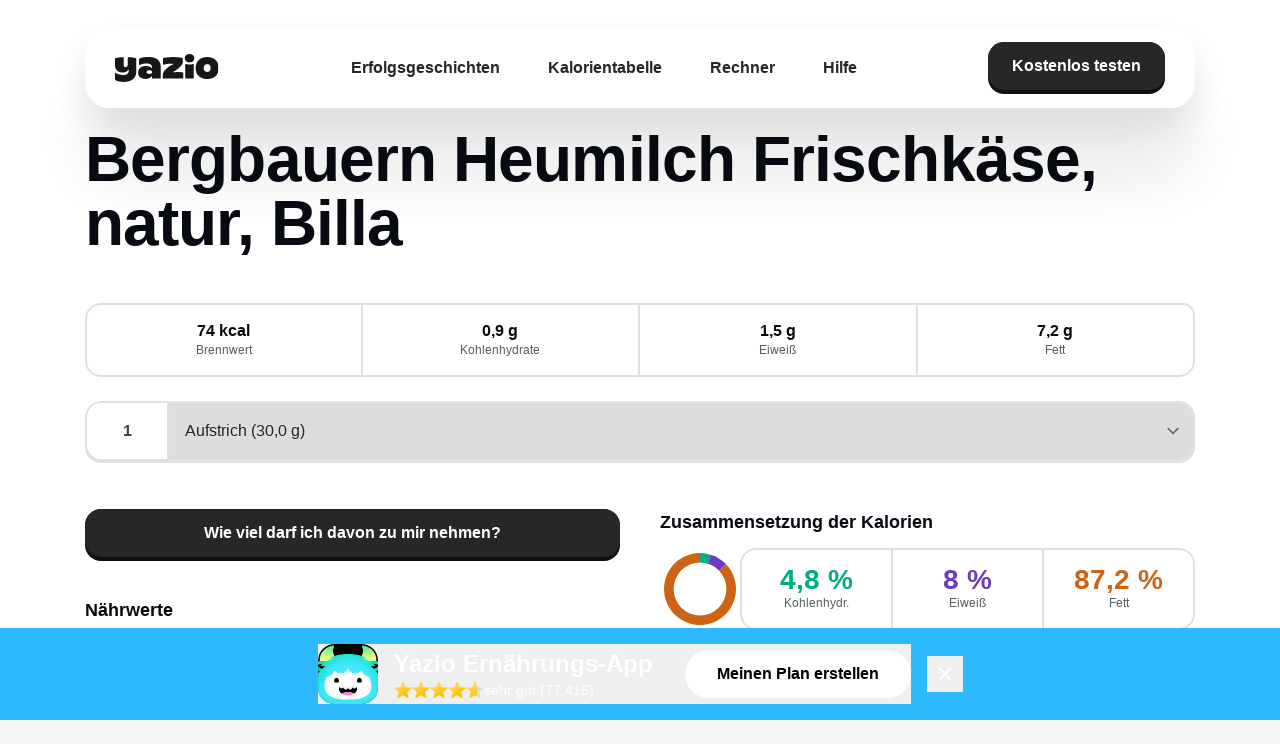

--- FILE ---
content_type: text/html;charset=utf-8
request_url: https://www.yazio.com/de/kalorientabelle/bergbauern-heumilch-frischkaese-natur-billa.html
body_size: 30787
content:
<!DOCTYPE html><html><head><meta charset="utf-8">
<meta name="viewport" content="width=device-width, initial-scale=1">
<title>Bergbauern Heumilch Frischkäse, natur, Billa Kalorien &amp; Nährwerte - Yazio</title>
<script src="https://code.iconify.design/iconify-icon/2.0.0/iconify-icon.min.js" data-hid="iconify-icon"></script>
<link rel="stylesheet" href="/app/fonts/rubik/latin.css" data-hid="locale-font-rubik">
<link rel="stylesheet" href="/app/fonts/noto/latin.css" data-hid="locale-font-noto">
<link rel="stylesheet" href="/app/fonts/aldgate-sans.css" data-hid="aldgate-sans">
<link rel="stylesheet" href="/app/fonts/yazio-sans.css" data-hid="yazio-sans">
<style>#cc-main{background:transparent;color:var(--cc-primary-color);font-family:var(--cc-font-family);font-size:16px;font-weight:400;-webkit-font-smoothing:antialiased;-moz-osx-font-smoothing:grayscale;line-height:1.15;position:relative;text-rendering:optimizeLegibility;-webkit-text-size-adjust:100%;position:fixed;z-index:var(--cc-z-index)}#cc-main :after,#cc-main :before,#cc-main a,#cc-main button,#cc-main div,#cc-main h2,#cc-main input,#cc-main p,#cc-main span{all:unset;box-sizing:border-box}#cc-main .pm__badge,#cc-main button{all:initial;box-sizing:border-box;color:unset;visibility:unset}#cc-main .pm__badge,#cc-main a,#cc-main button,#cc-main input{-webkit-appearance:none;-moz-appearance:none;appearance:none;cursor:pointer;font-family:inherit;font-size:100%;line-height:normal;margin:0;outline:revert;outline-offset:2px;overflow:hidden}#cc-main table,#cc-main tbody,#cc-main td,#cc-main th,#cc-main thead,#cc-main tr{all:revert;color:inherit;font-family:inherit;font-size:inherit;font-weight:inherit}:root{--cc-font-family:-apple-system,BlinkMacSystemFont,"Segoe UI",Roboto,Helvetica,Arial,sans-serif,"Apple Color Emoji","Segoe UI Emoji","Segoe UI Symbol";--cc-modal-border-radius:.5rem;--cc-btn-border-radius:.4rem;--cc-modal-transition-duration:.25s;--cc-link-color:var(--cc-btn-primary-bg);--cc-modal-margin:1rem;--cc-z-index:2147483647;--cc-primary-color:#2c2f31;--cc-secondary-color:#5e6266;--cc-btn-primary-bg:#30363c;--cc-btn-primary-hover-bg:#000;--cc-btn-secondary-bg:#eaeff2;--cc-btn-secondary-hover-bg:#d4dae0;--cc-btn-secondary-hover-color:#000;--cc-btn-secondary-hover-border-color:#d4dae0;--cc-separator-border-color:#f0f4f7;--cc-toggle-on-bg:var(--cc-btn-primary-bg);--cc-toggle-off-bg:#667481;--cc-toggle-readonly-bg:#d5dee2;--cc-cookie-category-block-bg:#f0f4f7;--cc-cookie-category-block-border:#f0f4f7;--cc-cookie-category-block-hover-bg:#e9eff4;--cc-cookie-category-block-hover-border:#e9eff4;--cc-cookie-category-expanded-block-hover-bg:#dee4e9;--cc-webkit-scrollbar-hover-bg:var(--cc-btn-primary-hover-bg);--cc-footer-border-color:#e4eaed;--cc-pm-toggle-border-radius:4em}#cc-main.cc--rtl{direction:rtl}#cc-main .cm__title,#cc-main a,#cc-main b,#cc-main em,#cc-main strong{font-weight:600}#cc-main button>span{pointer-events:none}#cc-main .cc__link,#cc-main a{background-image:linear-gradient(currentColor,currentColor);background-position:0 100%;background-repeat:no-repeat;background-size:0 1px;font-weight:600;position:relative;transition:background-size .25s,color .25s ease}#cc-main .cc__link:hover,#cc-main a:hover{background-size:100% 1px;color:var(--cc-primary-color)}#cc-main .cc__link{color:var(--cc-link-color)}#cc-main .cm__desc,#cc-main .pm__body{overscroll-behavior:auto contain;scrollbar-width:thin}@media screen and (min-width:640px){#cc-main ::-webkit-scrollbar,#cc-main ::-webkit-scrollbar-thumb,#cc-main ::-webkit-scrollbar-track{all:revert}#cc-main ::-webkit-scrollbar-thumb{-webkit-background-clip:padding-box;background-clip:padding-box;background:var(--cc-toggle-readonly-bg);border:.25rem solid var(--cc-bg);border-radius:1rem}#cc-main ::-webkit-scrollbar-thumb:hover{background:var(--cc-toggle-off-bg)}#cc-main ::-webkit-scrollbar{background:transparent;width:12px}}html.disable--interaction.show--consent,html.disable--interaction.show--consent body{height:auto!important;overflow:hidden!important}@media (prefers-reduced-motion){#cc-main{--cc-modal-transition-duration:0s}}.cc--darkmode{--cc-bg:#161a1c;--cc-primary-color:#ebf3f6;--cc-secondary-color:#aebbc5;--cc-btn-primary-bg:#c2d0e0;--cc-btn-primary-color:var(--cc-bg);--cc-btn-primary-border-color:var(--cc-btn-primary-bg);--cc-btn-primary-hover-bg:#98a7b6;--cc-btn-primary-hover-color:#000;--cc-btn-primary-hover-border-color:var(--cc-btn-primary-hover-bg);--cc-btn-secondary-bg:#242c31;--cc-btn-secondary-color:var(--cc-primary-color);--cc-btn-secondary-border-color:var(--cc-btn-secondary-bg);--cc-btn-secondary-hover-bg:#353d43;--cc-btn-secondary-hover-color:#fff;--cc-btn-secondary-hover-border-color:var(--cc-btn-secondary-hover-bg);--cc-separator-border-color:#222a30;--cc-toggle-on-bg:var(--cc-btn-primary-bg);--cc-toggle-off-bg:#525f6b;--cc-toggle-on-knob-bg:var(--cc-btn-primary-color);--cc-toggle-off-knob-bg:var(--cc-btn-primary-color);--cc-toggle-enabled-icon-color:var(--cc-btn-primary-color);--cc-toggle-disabled-icon-color:var(--cc-btn-primary-color);--cc-toggle-readonly-bg:#343e45;--cc-toggle-readonly-knob-bg:#5f6b72;--cc-toggle-readonly-knob-icon-color:var(--cc-toggle-readonly-bg);--cc-section-category-border:#1e2428;--cc-cookie-category-block-bg:#1e2428;--cc-cookie-category-block-border:var(--cc-section-category-border);--cc-cookie-category-block-hover-bg:#242c31;--cc-cookie-category-block-hover-border:#232a2f;--cc-cookie-category-expanded-block-bg:transparent;--cc-cookie-category-expanded-block-hover-bg:var(--cc-toggle-readonly-bg);--cc-overlay-bg:rgba(0,0,0,.65);--cc-webkit-scrollbar-bg:var(--cc-section-category-border);--cc-webkit-scrollbar-hover-bg:var(--cc-btn-primary-hover-bg);--cc-footer-bg:#0c0e0f;--cc-footer-color:var(--cc-secondary-color);--cc-footer-border-color:#060809}.cc--darkmode #cc-main{color-scheme:dark}#cc-main .cm{background:var(--cc-bg);border-radius:var(--cc-modal-border-radius);box-shadow:0 .625em 1.875em #0000024d;display:flex;flex-direction:column;max-width:24rem;opacity:0;overflow:hidden;position:fixed;transform:translateY(1.6em);visibility:hidden;z-index:1}#cc-main .cm--top{top:var(--cc-modal-margin)}#cc-main .cm--middle{top:50%;transform:translateY(calc(-50% + 1.6em))}#cc-main .cm--bottom{bottom:var(--cc-modal-margin)}#cc-main .cm--center{left:var(--cc-modal-margin);margin:0 auto;right:var(--cc-modal-margin);width:unset}#cc-main .cm--left{left:var(--cc-modal-margin);margin-right:var(--cc-modal-margin)}#cc-main .cm--right{margin-left:var(--cc-modal-margin);right:var(--cc-modal-margin)}#cc-main .cm__body{display:flex;flex-direction:column;justify-content:space-between;position:relative}#cc-main .cm__btns,#cc-main .cm__links{padding:1rem 1.3rem;width:unset}#cc-main .cm__texts{display:flex;flex:1;flex-direction:column;justify-content:center;padding:1rem 0 0}#cc-main .cm__desc,#cc-main .cm__title{padding:0 1.3rem}#cc-main .cm__title{font-size:1.05em}#cc-main .cm__title+.cm__desc{margin-top:1.1em}#cc-main .cm__desc{color:var(--cc-secondary-color);font-size:.9em;line-height:1.5;max-height:40vh;overflow-x:visible;overflow-y:auto;padding-bottom:1em}#cc-main .cm__btns{border-top:1px solid var(--cc-separator-border-color);display:flex;flex-direction:column;justify-content:center}#cc-main .cm__btn-group{display:grid;grid-auto-columns:minmax(0,1fr)}#cc-main .cm__btn+.cm__btn,#cc-main .cm__btn-group+.cm__btn-group{margin-top:.375rem}#cc-main .cm--flip .cm__btn+.cm__btn,#cc-main .cm--flip .cm__btn-group+.cm__btn-group{margin-bottom:.375rem;margin-top:0}#cc-main .cm--inline .cm__btn+.cm__btn{margin-left:.375rem;margin-top:0}#cc-main .cm--inline.cm--flip .cm__btn+.cm__btn{margin-bottom:0;margin-left:0;margin-right:.375rem}#cc-main .cm--inline.cm--flip .cm__btn-group+.cm__btn-group{margin-bottom:.375rem;margin-right:0}#cc-main .cm--wide .cm__btn+.cm__btn,#cc-main .cm--wide .cm__btn-group+.cm__btn-group{margin-left:.375rem;margin-top:0}#cc-main .cm--wide.cm--flip .cm__btn+.cm__btn,#cc-main .cm--wide.cm--flip .cm__btn-group+.cm__btn-group{margin-bottom:0;margin-right:.375rem}#cc-main .cm--bar:not(.cm--inline) .cm__btn-group--uneven,#cc-main .cm--wide .cm__btn-group--uneven{display:flex;flex:1;justify-content:space-between}#cc-main .cm--bar:not(.cm--inline).cm--flip .cm__btn-group--uneven,#cc-main .cm--wide.cm--flip .cm__btn-group--uneven{flex-direction:row-reverse}#cc-main .cm__btn{background:var(--cc-btn-primary-bg);border:1px solid var(--cc-btn-primary-border-color);border-radius:var(--cc-btn-border-radius);color:var(--cc-btn-primary-color);font-size:.82em;font-weight:600;min-height:42px;padding:.5em 1em;text-align:center}#cc-main .cm__btn:hover{background:var(--cc-btn-primary-hover-bg);border-color:var(--cc-btn-primary-hover-border-color);color:var(--cc-btn-primary-hover-color)}#cc-main .cm__btn--secondary{background:var(--cc-btn-secondary-bg);border-color:var(--cc-btn-secondary-border-color);color:var(--cc-btn-secondary-color)}#cc-main .cm__btn--secondary:hover{background:var(--cc-btn-secondary-hover-bg);border-color:var(--cc-btn-secondary-hover-border-color);color:var(--cc-btn-secondary-hover-color)}#cc-main .cm__btn--close{border-radius:0;border-bottom-left-radius:var(--cc-btn-border-radius);border-right:none;border-top:none;display:none;font-size:1em;height:42px;min-width:auto!important;overflow:hidden;padding:0!important;position:absolute;right:0;top:0;width:42px}#cc-main .cm__btn--close svg{stroke:var(--cc-btn-primary-color);transform:scale(.5);transition:stroke .15s ease}#cc-main .cm__btn--close:hover svg{stroke:var(--cc-btn-primary-hover-color)}#cc-main .cm__btn--close.cm__btn--secondary svg{stroke:var(--cc-btn-secondary-color)}#cc-main .cm__btn--close.cm__btn--secondary:hover svg{stroke:var(--cc-btn-secondary-hover-color)}#cc-main .cm__btn--close+.cm__texts .cm__title{padding-right:3rem}#cc-main .cm--inline .cm__btn-group{grid-auto-flow:column}#cc-main .cm__footer{background:var(--cc-footer-bg);border-top:1px solid var(--cc-footer-border-color);color:var(--cc-footer-color);padding:.4em 0 .5em}#cc-main .cm__links{display:flex;flex-direction:row;padding-bottom:0;padding-top:0}#cc-main .cm__link-group{display:flex;flex-direction:row;font-size:.8em;width:100%}#cc-main .cm__link-group>*+*{margin-left:1.3rem}#cc-main .cm--flip .cm__btn:last-child{grid-row:1}#cc-main .cm--inline.cm--flip .cm__btn:last-child{grid-column:1}#cc-main .cm--box .cm__btn--close{display:block}#cc-main .cm--box.cm--flip .cm__btns{flex-direction:column-reverse}#cc-main .cm--box.cm--wide{max-width:36em}#cc-main .cm--box.cm--wide .cm__btns{flex-direction:row;justify-content:space-between}#cc-main .cm--box.cm--wide .cm__btn-group{grid-auto-flow:column}#cc-main .cm--box.cm--wide .cm__btn{min-width:120px;padding-left:1.8em;padding-right:1.8em}#cc-main .cm--box.cm--wide.cm--flip .cm__btns{flex-direction:row-reverse}#cc-main .cm--box.cm--wide.cm--flip .cm__btn:last-child{grid-column:1}#cc-main .cm--cloud{max-width:54em;width:unset}#cc-main .cm--cloud .cm__body{flex-direction:row}#cc-main .cm--cloud .cm__texts{flex:1}#cc-main .cm--cloud .cm__desc{max-height:9.4em}#cc-main .cm--cloud .cm__btns{border-left:1px solid var(--cc-separator-border-color);border-top:none;max-width:23em}#cc-main .cm--cloud .cm__btn-group{flex-direction:column}#cc-main .cm--cloud .cm__btn{min-width:19em}#cc-main .cm--cloud.cm--flip .cm__btn-group,#cc-main .cm--cloud.cm--flip .cm__btns{flex-direction:column-reverse}#cc-main .cm--cloud.cm--inline .cm__btn-group{flex-direction:row}#cc-main .cm--cloud.cm--inline .cm__btn{min-width:10em}#cc-main .cm--cloud.cm--inline.cm--flip .cm__btn-group{flex-direction:row-reverse}#cc-main .cm--bar{border-radius:0;left:0;margin:0;max-width:unset;opacity:1;right:0;transform:translateY(0);width:100vw;--cc-modal-transition-duration:.35s}#cc-main .cm--bar.cm--top{top:0;transform:translateY(-100%)}#cc-main .cm--bar.cm--bottom{bottom:0;transform:translateY(100%)}#cc-main .cm--bar .cm__body,#cc-main .cm--bar .cm__links{margin:0 auto;max-width:55em;width:100%}#cc-main .cm--bar .cm__body{padding:.5em 0 .9em}#cc-main .cm--bar .cm__btns{border-top:none;flex-direction:row;justify-content:space-between}#cc-main .cm--bar .cm__btn-group{grid-auto-flow:column}#cc-main .cm--bar:not(.cm--inline) .cm__btn+.cm__btn,#cc-main .cm--bar:not(.cm--inline) .cm__btn-group+.cm__btn-group{margin-left:.375rem;margin-top:0}#cc-main .cm--bar .cm__btn{min-width:120px;padding-left:2em;padding-right:2em}#cc-main .cm--bar.cm--flip:not(.cm--inline) .cm__btn+.cm__btn,#cc-main .cm--bar.cm--flip:not(.cm--inline) .cm__btn-group+.cm__btn-group{margin-bottom:0;margin-left:0;margin-right:.375rem}#cc-main .cm--bar.cm--flip .cm__btns{flex-direction:row-reverse}#cc-main .cm--bar.cm--flip .cm__btn:last-child{grid-column:1}#cc-main .cm--bar.cm--inline .cm__body,#cc-main .cm--bar.cm--inline .cm__links{max-width:74em}#cc-main .cm--bar.cm--inline .cm__body{flex-direction:row;padding:0}#cc-main .cm--bar.cm--inline .cm__btns{flex-direction:column;justify-content:center;max-width:23em}#cc-main .cm--bar.cm--inline.cm--flip .cm__btns{flex-direction:column-reverse}#cc-main .cc--anim .cm,#cc-main .cc--anim.cm-wrapper:before{transition:opacity var(--cc-modal-transition-duration) ease,visibility var(--cc-modal-transition-duration) ease,transform var(--cc-modal-transition-duration) ease}#cc-main .cc--anim .cm__btn,#cc-main .cc--anim .cm__close{transition:background-color .15s ease,border-color .15s ease,color .15s ease}.disable--interaction #cc-main .cm-wrapper:before{background:var(--cc-overlay-bg);bottom:0;content:"";left:0;opacity:0;position:fixed;right:0;top:0;visibility:hidden;z-index:0}.show--consent #cc-main .cc--anim .cm{opacity:1;transform:translateY(0);visibility:visible!important}.show--consent #cc-main .cc--anim .cm--middle{transform:translateY(-50%)}.show--consent #cc-main .cc--anim .cm--bar{transform:translateY(0)}.show--consent #cc-main .cc--anim.cm-wrapper:before{opacity:1;visibility:visible}#cc-main.cc--rtl .cm__btn--close{border-bottom-left-radius:unset;border-bottom-right-radius:var(--cc-btn-border-radius);left:0;right:unset}#cc-main.cc--rtl .cm__btn--close+.cm__texts .cm__title{padding-left:3rem!important;padding-right:1.3rem}#cc-main.cc--rtl .cm--inline .cm__btn+.cm__btn{margin-left:0;margin-right:.375rem}#cc-main.cc--rtl .cm--inline.cm--flip .cm__btn+.cm__btn{margin-left:.375rem;margin-right:0}#cc-main.cc--rtl .cm:not(.cm--inline).cm--bar .cm__btn+.cm__btn,#cc-main.cc--rtl .cm:not(.cm--inline).cm--bar .cm__btn-group+.cm__btn-group,#cc-main.cc--rtl .cm:not(.cm--inline).cm--wide .cm__btn+.cm__btn,#cc-main.cc--rtl .cm:not(.cm--inline).cm--wide .cm__btn-group+.cm__btn-group{margin-left:0;margin-right:.375rem}#cc-main.cc--rtl .cm:not(.cm--inline).cm--bar.cm--flip .cm__btn+.cm__btn,#cc-main.cc--rtl .cm:not(.cm--inline).cm--wide.cm--flip .cm__btn+.cm__btn{margin-left:.375rem;margin-right:0}#cc-main.cc--rtl .cm__link-group>*+*{margin-left:0;margin-right:1.3rem}@media screen and (max-width:640px){#cc-main{--cc-modal-margin:.5em}#cc-main .cm{max-width:none!important;width:auto!important}#cc-main .cm__body{flex-direction:column!important;padding:0!important}#cc-main .cm__btns,#cc-main .cm__desc,#cc-main .cm__links,#cc-main .cm__title{padding-left:1.1rem!important;padding-right:1.1rem!important}#cc-main .cm__btns{border-left:none!important;border-top:1px solid var(--cc-separator-border-color)!important;flex-direction:column!important;max-width:none!important;min-width:auto!important}#cc-main .cm__btn+.cm__btn,#cc-main .cm__btn-group+.cm__btn-group{margin:.375rem 0 0!important}#cc-main .cm--flip .cm__btn+.cm__btn,#cc-main .cm--flip .cm__btn-group+.cm__btn-group{margin-bottom:.375rem!important;margin-top:0!important}#cc-main .cm__btn-group{display:flex!important;flex-direction:column!important;min-width:auto!important}#cc-main .cm__btn{flex:auto!important}#cc-main .cm__link-group{justify-content:center!important}#cc-main .cm--flip .cm__btn-group,#cc-main .cm--flip .cm__btns{flex-direction:column-reverse!important}}#cc-main .pm-wrapper{position:relative;z-index:2}#cc-main .pm{background:var(--cc-bg);border-radius:var(--cc-modal-border-radius);box-shadow:0 .625em 1.875em #0000024d;display:flex;flex-direction:column;opacity:0;overflow:hidden;position:fixed;visibility:hidden;width:100%;width:unset;z-index:1}#cc-main svg{fill:none;width:100%}#cc-main .pm__body,#cc-main .pm__footer,#cc-main .pm__header{padding:1em 1.4em}#cc-main .pm__header{align-items:center;border-bottom:1px solid var(--cc-separator-border-color);display:flex;justify-content:space-between}#cc-main .pm__title{align-items:center;display:flex;flex:1;font-weight:600;margin-right:2em}#cc-main .pm__close-btn{background:var(--cc-btn-secondary-bg);border:1px solid var(--cc-btn-secondary-border-color);border-radius:var(--cc-btn-border-radius);height:40px;position:relative;transition:all .15s ease;width:40px}#cc-main .pm__close-btn span{display:flex;height:100%;width:100%}#cc-main .pm__close-btn svg{stroke:var(--cc-btn-secondary-color);transform:scale(.5);transition:stroke .15s ease}#cc-main .pm__close-btn:hover{background:var(--cc-btn-secondary-hover-bg);border-color:var(--cc-btn-secondary-hover-border-color)}#cc-main .pm__close-btn:hover svg{stroke:var(--cc-btn-secondary-hover-color)}#cc-main .pm__body{flex:1;overflow-y:auto;overflow-y:overlay}#cc-main .pm__section,#cc-main .pm__section--toggle{border-radius:var(--cc-btn-border-radius);display:flex;flex-direction:column;margin-bottom:.5em}#cc-main .pm__section--toggle .pm__section-desc-wrapper{border:1px solid var(--cc-cookie-category-block-border);border-radius:var(--cc-btn-border-radius);border-top:none;border-top-left-radius:0;border-top-right-radius:0;display:none;margin-top:0!important;overflow:hidden}#cc-main .pm__section{border:1px solid var(--cc-separator-border-color);padding:1em;transition:background-color .25s ease,border-color .25s ease}#cc-main .pm__section:first-child{border:none;margin-bottom:2em;margin-top:0;padding:0;transition:none}#cc-main .pm__section:not(:first-child):hover{background:var(--cc-cookie-category-block-bg);border-color:var(--cc-cookie-category-block-border)}#cc-main .pm__section-toggles+.pm__section{margin-top:2em}#cc-main .pm__section--toggle{background:var(--cc-cookie-category-block-bg);border-top:none;margin-bottom:.375rem}#cc-main .pm__section--toggle .pm__section-title{align-items:center;background:var(--cc-cookie-category-block-bg);border:1px solid var(--cc-cookie-category-block-border);display:flex;justify-content:space-between;min-height:58px;padding:1.1em 5.4em 1.1em 1.2em;position:relative;transition:background-color .25s ease,border-color .25s ease;width:100%}#cc-main .pm__section--toggle .pm__section-title:hover{background:var(--cc-cookie-category-block-hover-bg);border-color:var(--cc-cookie-category-block-hover-border)}#cc-main .pm__section--toggle .pm__section-desc{margin-top:0;padding:1em}#cc-main .pm__section--toggle.is-expanded{--cc-cookie-category-block-bg:var(--cc-cookie-category-expanded-block-bg);--cc-cookie-category-block-border:var(--cc-cookie-category-expanded-block-hover-bg)}#cc-main .pm__section--toggle.is-expanded .pm__section-title{border-bottom-left-radius:0;border-bottom-right-radius:0}#cc-main .pm__section--toggle.is-expanded .pm__section-arrow svg{transform:scale(.5) rotate(180deg)}#cc-main .pm__section--toggle.is-expanded .pm__section-desc-wrapper{display:flex}#cc-main .pm__section--expandable .pm__section-title{cursor:pointer;padding-left:3.4em}#cc-main .pm__section--expandable .pm__section-arrow{background:var(--cc-toggle-readonly-bg);border-radius:100%;display:flex;height:20px;justify-content:center;left:18px;pointer-events:none;position:absolute;width:20px}#cc-main .pm__section--expandable .pm__section-arrow svg{stroke:var(--cc-btn-secondary-color);transform:scale(.5)}#cc-main .pm__section-title-wrapper{align-items:center;display:flex;position:relative}#cc-main .pm__section-title-wrapper+.pm__section-desc-wrapper{margin-top:.85em}#cc-main .pm__section-title{border-radius:var(--cc-btn-border-radius);font-size:.95em;font-weight:600}#cc-main .pm__badge{align-items:center;background:var(--cc-btn-secondary-bg);border-radius:5em;color:var(--cc-secondary-color);display:flex;flex:none;font-size:.8em;font-weight:600;height:23px;justify-content:center;margin-left:1em;min-width:23px;overflow:hidden;padding:0 .6em 1px;position:relative;text-align:center;white-space:nowrap;width:auto}#cc-main .pm__service-counter{background:var(--cc-btn-primary-bg);color:var(--cc-btn-primary-color);padding:0;width:23px}#cc-main .pm__service-counter[data-counterlabel]{padding:0 .6em 1px;width:auto}#cc-main .section__toggle,#cc-main .section__toggle-wrapper,#cc-main .toggle__icon,#cc-main .toggle__label{border-radius:var(--cc-pm-toggle-border-radius);height:23px;transform:translateZ(0);width:50px}#cc-main .section__toggle-wrapper{cursor:pointer;position:absolute;right:18px;z-index:1}#cc-main .toggle-service{height:19px;position:relative;right:0;width:42px}#cc-main .toggle-service .section__toggle,#cc-main .toggle-service .toggle__icon,#cc-main .toggle-service .toggle__label{height:19px;width:42px}#cc-main .toggle-service .toggle__icon{position:relative}#cc-main .toggle-service .toggle__icon-circle{height:19px;width:19px}#cc-main .toggle-service .section__toggle:checked~.toggle__icon .toggle__icon-circle{transform:translate(23px)}#cc-main .pm__section--toggle:nth-child(2) .section__toggle-wrapper:after{display:none!important}#cc-main .section__toggle{border:0;cursor:pointer;display:block;left:0;margin:0;position:absolute;top:0}#cc-main .section__toggle:disabled{cursor:not-allowed}#cc-main .toggle__icon{background:var(--cc-toggle-off-bg);box-shadow:0 0 0 1px var(--cc-toggle-off-bg);display:flex;flex-direction:row;pointer-events:none;position:absolute;transition:all .25s ease}#cc-main .toggle__icon-circle{background:var(--cc-toggle-off-knob-bg);border:none;border-radius:var(--cc-pm-toggle-border-radius);box-shadow:0 1px 2px #1820035c;display:block;height:23px;left:0;position:absolute;top:0;transition:transform .25s ease,background-color .25s ease;width:23px}#cc-main .toggle__icon-off,#cc-main .toggle__icon-on{height:100%;position:absolute;transition:opacity .15s ease;width:100%}#cc-main .toggle__icon-on{opacity:0;transform:rotate(45deg)}#cc-main .toggle__icon-on svg{stroke:var(--cc-toggle-on-bg);transform:scale(.55) rotate(-45deg)}#cc-main .toggle__icon-off{opacity:1}#cc-main .toggle__icon-off svg{stroke:var(--cc-toggle-off-bg);transform:scale(.55)}#cc-main .section__toggle:checked~.toggle__icon{background:var(--cc-toggle-on-bg);box-shadow:0 0 0 1px var(--cc-toggle-on-bg)}#cc-main .section__toggle:checked~.toggle__icon .toggle__icon-circle{background-color:var(--cc-toggle-on-knob-bg);transform:translate(27px)}#cc-main .section__toggle:checked~.toggle__icon .toggle__icon-on{opacity:1}#cc-main .section__toggle:checked~.toggle__icon .toggle__icon-off{opacity:0}#cc-main .section__toggle:checked:disabled~.toggle__icon{background:var(--cc-toggle-readonly-bg);box-shadow:0 0 0 1px var(--cc-toggle-readonly-bg)}#cc-main .section__toggle:checked:disabled~.toggle__icon .toggle__icon-circle{background:var(--cc-toggle-readonly-knob-bg);box-shadow:none}#cc-main .section__toggle:checked:disabled~.toggle__icon svg{stroke:var(--cc-toggle-readonly-knob-icon-color)}#cc-main .toggle__label{opacity:0;overflow:hidden;pointer-events:none;position:absolute;top:0;z-index:-1}#cc-main .pm__section-desc-wrapper{color:var(--cc-secondary-color);display:flex;flex-direction:column;font-size:.9em}#cc-main .pm__section-desc-wrapper>:not(:last-child){border-bottom:1px solid var(--cc-cookie-category-block-border)}#cc-main .pm__section-services{display:flex;flex-direction:column}#cc-main .pm__service{align-items:center;display:flex;justify-content:space-between;padding:.4em 1.2em;position:relative;transition:background-color .15s ease}#cc-main .pm__service:hover{background-color:var(--cc-cookie-category-block-hover-bg)}#cc-main .pm__service-header{align-items:center;display:flex;margin-right:1em;width:100%}#cc-main .pm__service-icon{border:2px solid;border-radius:100%;height:8px;margin-left:6px;margin-right:20px;margin-top:1px;min-width:8px}#cc-main .pm__service-title{font-size:.95em;width:100%;word-break:break-word}#cc-main .pm__section-desc{line-height:1.5em}#cc-main .pm__section-table{border-collapse:collapse;font-size:.9em;margin:0;overflow:hidden;padding:0;text-align:left;width:100%}#cc-main .pm__table-caption{text-align:left}#cc-main .pm__table-caption,#cc-main .pm__table-head>tr{border-bottom:1px dashed var(--cc-separator-border-color);color:var(--cc-primary-color);font-weight:600}#cc-main .pm__table-tr{transition:background-color .15s ease}#cc-main .pm__table-tr:hover{background:var(--cc-cookie-category-block-hover-bg)}#cc-main .pm__table-caption,#cc-main .pm__table-td,#cc-main .pm__table-th{padding:.625em .625em .625em 1.2em;vertical-align:top}#cc-main .pm__footer{border-top:1px solid var(--cc-separator-border-color);display:flex;justify-content:space-between}#cc-main .pm__btn-group{display:flex}#cc-main .pm__btn+.pm__btn,#cc-main .pm__btn-group+.pm__btn-group{margin-left:.375rem}#cc-main .pm--flip .pm__btn+.pm__btn,#cc-main .pm--flip .pm__btn-group+.pm__btn-group{margin-left:0;margin-right:.375rem}#cc-main .pm__btn{background:var(--cc-btn-primary-bg);border:1px solid var(--cc-btn-primary-border-color);border-radius:var(--cc-btn-border-radius);color:var(--cc-btn-primary-color);flex:auto;font-size:.82em;font-weight:600;min-height:42px;min-width:110px;padding:.5em 1.5em;text-align:center;transition:background-color .15s ease,border-color .15s ease,color .15s ease}#cc-main .pm__btn:hover{background:var(--cc-btn-primary-hover-bg);border-color:var(--cc-btn-primary-hover-border-color);color:var(--cc-btn-primary-hover-color)}#cc-main .pm__btn--secondary{background:var(--cc-btn-secondary-bg);border-color:var(--cc-btn-secondary-border-color);color:var(--cc-btn-secondary-color)}#cc-main .pm__btn--secondary:hover{background:var(--cc-btn-secondary-hover-bg);border-color:var(--cc-btn-secondary-hover-border-color);color:var(--cc-btn-secondary-hover-color)}#cc-main .pm--box{height:calc(100% - 2em);left:var(--cc-modal-margin);margin:0 auto;max-height:37.5em;max-width:43em;right:var(--cc-modal-margin);top:50%;transform:translateY(calc(-50% + 1.6em))}#cc-main .pm--box.pm--flip .pm__btn-group,#cc-main .pm--box.pm--flip .pm__footer{flex-direction:row-reverse}#cc-main .pm--bar{border-radius:0;bottom:0;height:100%;margin:0;max-height:none;max-width:29em;opacity:1;top:0;width:100%;--cc-modal-transition-duration:.35s}#cc-main .pm--bar .pm__section-table,#cc-main .pm--bar .pm__table-body,#cc-main .pm--bar .pm__table-td,#cc-main .pm--bar .pm__table-th,#cc-main .pm--bar .pm__table-tr{display:block}#cc-main .pm--bar .pm__table-head{display:none}#cc-main .pm--bar .pm__table-caption{display:block}#cc-main .pm--bar .pm__table-tr:not(:last-child){border-bottom:1px solid var(--cc-separator-border-color)}#cc-main .pm--bar .pm__table-td{display:flex;justify-content:space-between}#cc-main .pm--bar .pm__table-td:before{color:var(--cc-primary-color);content:attr(data-column);flex:1;font-weight:600;min-width:100px;overflow:hidden;padding-right:2em;text-overflow:ellipsis}#cc-main .pm--bar .pm__table-td>div{flex:3}#cc-main .pm--bar:not(.pm--wide) .pm__body,#cc-main .pm--bar:not(.pm--wide) .pm__footer,#cc-main .pm--bar:not(.pm--wide) .pm__header{padding:1em 1.3em}#cc-main .pm--bar:not(.pm--wide) .pm__btn-group,#cc-main .pm--bar:not(.pm--wide) .pm__footer{flex-direction:column}#cc-main .pm--bar:not(.pm--wide) .pm__btn+.pm__btn,#cc-main .pm--bar:not(.pm--wide) .pm__btn-group+.pm__btn-group{margin:.375rem 0 0}#cc-main .pm--bar:not(.pm--wide).pm--flip .pm__btn-group,#cc-main .pm--bar:not(.pm--wide).pm--flip .pm__footer{flex-direction:column-reverse}#cc-main .pm--bar:not(.pm--wide).pm--flip .pm__btn+.pm__btn,#cc-main .pm--bar:not(.pm--wide).pm--flip .pm__btn-group+.pm__btn-group{margin-bottom:.375rem;margin-top:0}#cc-main .pm--bar:not(.pm--wide) .pm__badge{display:none}#cc-main .pm--bar.pm--left{left:0;transform:translate(-100%)}#cc-main .pm--bar.pm--right{right:0;transform:translate(100%)}#cc-main .pm--bar.pm--wide{max-width:35em}#cc-main .pm--bar.pm--wide .pm__body,#cc-main .pm--bar.pm--wide .pm__footer,#cc-main .pm--bar.pm--wide .pm__header{padding:1em 1.4em}#cc-main .pm--bar.pm--wide.pm--flip .pm__btn-group,#cc-main .pm--bar.pm--wide.pm--flip .pm__footer{flex-direction:row-reverse}#cc-main .pm-overlay{background:var(--cc-overlay-bg);bottom:0;content:"";left:0;opacity:0;position:fixed;right:0;top:0;visibility:hidden;z-index:1}#cc-main .cc--anim .pm,#cc-main .cc--anim .pm-overlay{transition:opacity var(--cc-modal-transition-duration) ease,visibility var(--cc-modal-transition-duration) ease,transform var(--cc-modal-transition-duration) ease}.show--preferences #cc-main .cc--anim .pm{opacity:1;visibility:visible!important}.show--preferences #cc-main .cc--anim .pm--box{transform:translateY(-50%)}.show--preferences #cc-main .cc--anim .pm--bar{transform:translate(0)}.show--preferences #cc-main .cc--anim .pm-overlay{opacity:1;visibility:visible}#cc-main.cc--rtl .pm__service-header{margin-left:1em;margin-right:0}#cc-main.cc--rtl .pm__section-arrow{left:unset;right:18px}#cc-main.cc--rtl .section__toggle-wrapper{left:18px;right:unset;transform-origin:left}#cc-main.cc--rtl .toggle-service{left:0}#cc-main.cc--rtl .pm__service-icon{margin-left:20px;margin-right:5px}#cc-main.cc--rtl .pm__section--toggle .pm__section-title{padding-left:5.4em;padding-right:1.2em}#cc-main.cc--rtl .pm__section--expandable .pm__section-title{padding-right:3.4em}#cc-main.cc--rtl .pm__badge{margin-left:unset;margin-right:1em}#cc-main.cc--rtl .toggle__icon-circle{transform:translate(27px)}#cc-main.cc--rtl .toggle-service .toggle__icon-circle{transform:translate(23px)}#cc-main.cc--rtl .section__toggle:checked~.toggle__icon .toggle__icon-circle{transform:translate(0)}#cc-main.cc--rtl .pm__table-td,#cc-main.cc--rtl .pm__table-th{padding-left:unset;padding-right:1.2em;text-align:right}#cc-main.cc--rtl .pm__table-td{padding-left:unset;padding-right:1.2em}#cc-main.cc--rtl .pm__table-td:before{padding-left:2em;padding-right:unset}#cc-main.cc--rtl .pm__btn+.pm__btn,#cc-main.cc--rtl .pm__btn-group+.pm__btn-group{margin-left:0;margin-right:.375rem}#cc-main.cc--rtl .pm--flip .pm__btn+.pm__btn,#cc-main.cc--rtl .pm--flip .pm__btn-group+.pm__btn-group{margin-left:.375rem;margin-right:0}#cc-main.cc--rtl .pm--flip.pm--bar:not(.pm--wide) .pm__btn+.pm__btn,#cc-main.cc--rtl .pm--flip.pm--bar:not(.pm--wide) .pm__btn-group+.pm__btn-group{margin-left:0}@media screen and (max-width:640px){#cc-main .pm{border-radius:0;bottom:0;height:auto;left:0;max-height:100%;max-width:none!important;right:0;top:0;transform:translateY(1.6em)}#cc-main .pm__body,#cc-main .pm__footer,#cc-main .pm__header{padding:.9em!important}#cc-main .pm__badge{display:none}#cc-main .pm__section-table,#cc-main .pm__table-body,#cc-main .pm__table-caption,#cc-main .pm__table-td,#cc-main .pm__table-th,#cc-main .pm__table-tr{display:block}#cc-main .pm__table-head{display:none}#cc-main .pm__table-tr:not(:last-child){border-bottom:1px solid var(--cc-separator-border-color)}#cc-main .pm__table-td{display:flex;justify-content:space-between}#cc-main .pm__table-td:before{color:var(--cc-primary-color);content:attr(data-column);flex:1;font-weight:600;min-width:100px;overflow:hidden;padding-right:2em;text-overflow:ellipsis}#cc-main .pm__table-td>div{flex:3}#cc-main .pm__btn-group,#cc-main .pm__footer{flex-direction:column!important}#cc-main .pm__btn-group{display:flex!important}#cc-main .pm__btn+.pm__btn,#cc-main .pm__btn-group+.pm__btn-group{margin:.375rem 0 0!important}#cc-main .pm--flip .pm__btn+.pm__btn,#cc-main .pm--flip .pm__btn-group+.pm__btn-group{margin-bottom:.375rem!important;margin-top:0!important}#cc-main .pm--flip .pm__btn-group,#cc-main .pm--flip .pm__footer{flex-direction:column-reverse!important}.show--preferences #cc-main .cc--anim .pm{transform:translateY(0)!important}}*,:after,:before{--tw-border-spacing-x:0;--tw-border-spacing-y:0;--tw-translate-x:0;--tw-translate-y:0;--tw-rotate:0;--tw-skew-x:0;--tw-skew-y:0;--tw-scale-x:1;--tw-scale-y:1;--tw-pan-x: ;--tw-pan-y: ;--tw-pinch-zoom: ;--tw-scroll-snap-strictness:proximity;--tw-gradient-from-position: ;--tw-gradient-via-position: ;--tw-gradient-to-position: ;--tw-ordinal: ;--tw-slashed-zero: ;--tw-numeric-figure: ;--tw-numeric-spacing: ;--tw-numeric-fraction: ;--tw-ring-inset: ;--tw-ring-offset-width:0px;--tw-ring-offset-color:#fff;--tw-ring-color:rgba(59,130,246,.5);--tw-ring-offset-shadow:0 0 #0000;--tw-ring-shadow:0 0 #0000;--tw-shadow:0 0 #0000;--tw-shadow-colored:0 0 #0000;--tw-blur: ;--tw-brightness: ;--tw-contrast: ;--tw-grayscale: ;--tw-hue-rotate: ;--tw-invert: ;--tw-saturate: ;--tw-sepia: ;--tw-drop-shadow: ;--tw-backdrop-blur: ;--tw-backdrop-brightness: ;--tw-backdrop-contrast: ;--tw-backdrop-grayscale: ;--tw-backdrop-hue-rotate: ;--tw-backdrop-invert: ;--tw-backdrop-opacity: ;--tw-backdrop-saturate: ;--tw-backdrop-sepia: ;--tw-contain-size: ;--tw-contain-layout: ;--tw-contain-paint: ;--tw-contain-style: }::backdrop{--tw-border-spacing-x:0;--tw-border-spacing-y:0;--tw-translate-x:0;--tw-translate-y:0;--tw-rotate:0;--tw-skew-x:0;--tw-skew-y:0;--tw-scale-x:1;--tw-scale-y:1;--tw-pan-x: ;--tw-pan-y: ;--tw-pinch-zoom: ;--tw-scroll-snap-strictness:proximity;--tw-gradient-from-position: ;--tw-gradient-via-position: ;--tw-gradient-to-position: ;--tw-ordinal: ;--tw-slashed-zero: ;--tw-numeric-figure: ;--tw-numeric-spacing: ;--tw-numeric-fraction: ;--tw-ring-inset: ;--tw-ring-offset-width:0px;--tw-ring-offset-color:#fff;--tw-ring-color:rgba(59,130,246,.5);--tw-ring-offset-shadow:0 0 #0000;--tw-ring-shadow:0 0 #0000;--tw-shadow:0 0 #0000;--tw-shadow-colored:0 0 #0000;--tw-blur: ;--tw-brightness: ;--tw-contrast: ;--tw-grayscale: ;--tw-hue-rotate: ;--tw-invert: ;--tw-saturate: ;--tw-sepia: ;--tw-drop-shadow: ;--tw-backdrop-blur: ;--tw-backdrop-brightness: ;--tw-backdrop-contrast: ;--tw-backdrop-grayscale: ;--tw-backdrop-hue-rotate: ;--tw-backdrop-invert: ;--tw-backdrop-opacity: ;--tw-backdrop-saturate: ;--tw-backdrop-sepia: ;--tw-contain-size: ;--tw-contain-layout: ;--tw-contain-paint: ;--tw-contain-style: }/*! tailwindcss v3.4.17 | MIT License | https://tailwindcss.com*/*,:after,:before{border:0 solid #e5e7eb;box-sizing:border-box}:after,:before{--tw-content:""}:host,html{line-height:1.5;-webkit-text-size-adjust:100%;font-family:Rubik,Helvetica,Arial,sans-serif;font-feature-settings:normal;font-variation-settings:normal;-moz-tab-size:4;-o-tab-size:4;tab-size:4;-webkit-tap-highlight-color:transparent}body{line-height:inherit;margin:0}hr{border-top-width:1px;color:inherit;height:0}abbr:where([title]){-webkit-text-decoration:underline dotted;text-decoration:underline dotted}h1,h2,h3,h4,h5,h6{font-size:inherit;font-weight:inherit}a{color:inherit;text-decoration:inherit}b,strong{font-weight:bolder}code,kbd,pre,samp{font-family:ui-monospace,SFMono-Regular,Menlo,Monaco,Consolas,Liberation Mono,Courier New,monospace;font-feature-settings:normal;font-size:1em;font-variation-settings:normal}small{font-size:80%}sub,sup{font-size:75%;line-height:0;position:relative;vertical-align:baseline}sub{bottom:-.25em}sup{top:-.5em}table{border-collapse:collapse;border-color:inherit;text-indent:0}button,input,optgroup,select,textarea{color:inherit;font-family:inherit;font-feature-settings:inherit;font-size:100%;font-variation-settings:inherit;font-weight:inherit;letter-spacing:inherit;line-height:inherit;margin:0;padding:0}button,select{text-transform:none}button,input:where([type=button]),input:where([type=reset]),input:where([type=submit]){-webkit-appearance:button;background-color:transparent;background-image:none}:-moz-focusring{outline:auto}:-moz-ui-invalid{box-shadow:none}progress{vertical-align:baseline}::-webkit-inner-spin-button,::-webkit-outer-spin-button{height:auto}[type=search]{-webkit-appearance:textfield;outline-offset:-2px}::-webkit-search-decoration{-webkit-appearance:none}::-webkit-file-upload-button{-webkit-appearance:button;font:inherit}summary{display:list-item}blockquote,dd,dl,figure,h1,h2,h3,h4,h5,h6,hr,p,pre{margin:0}fieldset{margin:0}fieldset,legend{padding:0}menu,ol,ul{list-style:none;margin:0;padding:0}dialog{padding:0}textarea{resize:vertical}input::-moz-placeholder,textarea::-moz-placeholder{color:#9ca3af;opacity:1}input::placeholder,textarea::placeholder{color:#9ca3af;opacity:1}[role=button],button{cursor:pointer}:disabled{cursor:default}audio,canvas,embed,iframe,img,object,svg,video{display:block;vertical-align:middle}img,video{height:auto;max-width:100%}[hidden]:where(:not([hidden=until-found])){display:none}[multiple],[type=date],[type=datetime-local],[type=email],[type=month],[type=number],[type=password],[type=search],[type=tel],[type=text],[type=time],[type=url],[type=week],input:where(:not([type])),select,textarea{-webkit-appearance:none;-moz-appearance:none;appearance:none;background-color:#fff;border-color:#6b7280;border-radius:0;border-width:1px;font-size:1rem;line-height:1.5rem;padding:.5rem .75rem;--tw-shadow:0 0 #0000}[multiple]:focus,[type=date]:focus,[type=datetime-local]:focus,[type=email]:focus,[type=month]:focus,[type=number]:focus,[type=password]:focus,[type=search]:focus,[type=tel]:focus,[type=text]:focus,[type=time]:focus,[type=url]:focus,[type=week]:focus,input:where(:not([type])):focus,select:focus,textarea:focus{outline:2px solid transparent;outline-offset:2px;--tw-ring-inset:var(--tw-empty, );--tw-ring-offset-width:0px;--tw-ring-offset-color:#fff;--tw-ring-color:#2563eb;--tw-ring-offset-shadow:var(--tw-ring-inset) 0 0 0 var(--tw-ring-offset-width) var(--tw-ring-offset-color);--tw-ring-shadow:var(--tw-ring-inset) 0 0 0 calc(1px + var(--tw-ring-offset-width)) var(--tw-ring-color);border-color:#2563eb;box-shadow:var(--tw-ring-offset-shadow),var(--tw-ring-shadow),var(--tw-shadow)}input::-moz-placeholder,textarea::-moz-placeholder{color:#6b7280;opacity:1}input::placeholder,textarea::placeholder{color:#6b7280;opacity:1}::-webkit-datetime-edit-fields-wrapper{padding:0}::-webkit-date-and-time-value{min-height:1.5em;text-align:inherit}::-webkit-datetime-edit{display:inline-flex}::-webkit-datetime-edit,::-webkit-datetime-edit-day-field,::-webkit-datetime-edit-hour-field,::-webkit-datetime-edit-meridiem-field,::-webkit-datetime-edit-millisecond-field,::-webkit-datetime-edit-minute-field,::-webkit-datetime-edit-month-field,::-webkit-datetime-edit-second-field,::-webkit-datetime-edit-year-field{padding-bottom:0;padding-top:0}select{background-image:url("data:image/svg+xml;charset=utf-8,%3Csvg xmlns='http://www.w3.org/2000/svg' fill='none' viewBox='0 0 20 20'%3E%3Cpath stroke='%236b7280' stroke-linecap='round' stroke-linejoin='round' stroke-width='1.5' d='m6 8 4 4 4-4'/%3E%3C/svg%3E");background-position:right .5rem center;background-repeat:no-repeat;background-size:1.5em 1.5em;padding-right:2.5rem;-webkit-print-color-adjust:exact;print-color-adjust:exact}[multiple],[size]:where(select:not([size="1"])){background-image:none;background-position:0 0;background-repeat:unset;background-size:initial;padding-right:.75rem;-webkit-print-color-adjust:unset;print-color-adjust:unset}[type=checkbox],[type=radio]{-webkit-appearance:none;-moz-appearance:none;appearance:none;background-color:#fff;background-origin:border-box;border-color:#6b7280;border-width:1px;color:#2563eb;display:inline-block;flex-shrink:0;height:1rem;padding:0;-webkit-print-color-adjust:exact;print-color-adjust:exact;-webkit-user-select:none;-moz-user-select:none;user-select:none;vertical-align:middle;width:1rem;--tw-shadow:0 0 #0000}[type=checkbox]{border-radius:0}[type=radio]{border-radius:100%}[type=checkbox]:focus,[type=radio]:focus{outline:2px solid transparent;outline-offset:2px;--tw-ring-inset:var(--tw-empty, );--tw-ring-offset-width:2px;--tw-ring-offset-color:#fff;--tw-ring-color:#2563eb;--tw-ring-offset-shadow:var(--tw-ring-inset) 0 0 0 var(--tw-ring-offset-width) var(--tw-ring-offset-color);--tw-ring-shadow:var(--tw-ring-inset) 0 0 0 calc(2px + var(--tw-ring-offset-width)) var(--tw-ring-color);box-shadow:var(--tw-ring-offset-shadow),var(--tw-ring-shadow),var(--tw-shadow)}[type=checkbox]:checked,[type=radio]:checked{background-color:currentColor;background-position:50%;background-repeat:no-repeat;background-size:100% 100%;border-color:transparent}[type=checkbox]:checked{background-image:url("data:image/svg+xml;charset=utf-8,%3Csvg xmlns='http://www.w3.org/2000/svg' fill='%23fff' viewBox='0 0 16 16'%3E%3Cpath d='M12.207 4.793a1 1 0 0 1 0 1.414l-5 5a1 1 0 0 1-1.414 0l-2-2a1 1 0 0 1 1.414-1.414L6.5 9.086l4.293-4.293a1 1 0 0 1 1.414 0'/%3E%3C/svg%3E")}@media (forced-colors:active){[type=checkbox]:checked{-webkit-appearance:auto;-moz-appearance:auto;appearance:auto}}[type=radio]:checked{background-image:url("data:image/svg+xml;charset=utf-8,%3Csvg xmlns='http://www.w3.org/2000/svg' fill='%23fff' viewBox='0 0 16 16'%3E%3Ccircle cx='8' cy='8' r='3'/%3E%3C/svg%3E")}@media (forced-colors:active){[type=radio]:checked{-webkit-appearance:auto;-moz-appearance:auto;appearance:auto}}[type=checkbox]:checked:focus,[type=checkbox]:checked:hover,[type=radio]:checked:focus,[type=radio]:checked:hover{background-color:currentColor;border-color:transparent}[type=checkbox]:indeterminate{background-color:currentColor;background-image:url("data:image/svg+xml;charset=utf-8,%3Csvg xmlns='http://www.w3.org/2000/svg' fill='none' viewBox='0 0 16 16'%3E%3Cpath stroke='%23fff' stroke-linecap='round' stroke-linejoin='round' stroke-width='2' d='M4 8h8'/%3E%3C/svg%3E");background-position:50%;background-repeat:no-repeat;background-size:100% 100%;border-color:transparent}@media (forced-colors:active){[type=checkbox]:indeterminate{-webkit-appearance:auto;-moz-appearance:auto;appearance:auto}}[type=checkbox]:indeterminate:focus,[type=checkbox]:indeterminate:hover{background-color:currentColor;border-color:transparent}[type=file]{background:unset;border-color:inherit;border-radius:0;border-width:0;font-size:unset;line-height:inherit;padding:0}[type=file]:focus{outline:1px solid ButtonText;outline:1px auto -webkit-focus-ring-color}.\!container{margin-left:auto!important;margin-right:auto!important;width:100%!important}.container{margin-left:auto;margin-right:auto;width:100%}@media (min-width:640px){.\!container{max-width:640px!important}.container{max-width:640px}}@media (min-width:768px){.\!container{max-width:768px!important}.container{max-width:768px}}@media (min-width:1024px){.\!container{max-width:1024px!important}.container{max-width:1024px}}@media (min-width:1140px){.\!container{max-width:1140px!important}.container{max-width:1140px}}.sr-only{height:1px;margin:-1px;overflow:hidden;padding:0;position:absolute;width:1px;clip:rect(0,0,0,0);border-width:0;white-space:nowrap}.pointer-events-none{pointer-events:none}.visible{visibility:visible}.static{position:static}.fixed{position:fixed}.absolute{position:absolute}.relative{position:relative}.sticky{position:sticky}.inset-0{top:0;right:0;bottom:0;left:0}.inset-x-0{left:0;right:0}.inset-y-0{bottom:0;top:0}.-bottom-6{bottom:-1.5rem}.-top-3\.5{top:-.875rem}.-top-6{top:-1.5rem}.bottom-0{bottom:0}.bottom-14{bottom:3.5rem}.bottom-2{bottom:.5rem}.bottom-5{bottom:1.25rem}.bottom-6{bottom:1.5rem}.left-0{left:0}.left-1\/2{left:50%}.left-\[30\%\]{left:30%}.left-\[50\%\]{left:50%}.left-\[52\%\]{left:52%}.left-\[68\%\]{left:68%}.right-0{right:0}.right-1{right:.25rem}.right-2{right:.5rem}.right-4{right:1rem}.right-5{right:1.25rem}.right-\[5\%\]{right:5%}.top-0{top:0}.top-1\/2{top:50%}.top-7{top:1.75rem}.top-\[20\%\]{top:20%}.top-\[22\%\]{top:22%}.top-\[27\%\]{top:27%}.top-\[3\.8rem\]{top:3.8rem}.top-\[5\%\]{top:5%}.top-\[80\%\]{top:80%}.top-\[8px\]{top:8px}.-z-10{z-index:-10}.-z-20{z-index:-20}.z-0{z-index:0}.z-10{z-index:10}.z-20{z-index:20}.z-30{z-index:30}.z-50{z-index:50}.z-\[9999\]{z-index:9999}.order-1{order:1}.order-2{order:2}.order-3{order:3}.col-span-full{grid-column:1/-1}.\!m-0{margin:0!important}.m-0{margin:0}.m-2\.5{margin:.625rem}.m-3{margin:.75rem}.m-4{margin:1rem}.m-auto{margin:auto}.-mx-6{margin-left:-1.5rem;margin-right:-1.5rem}.-my-\[2px\]{margin-bottom:-2px;margin-top:-2px}.mx-5{margin-left:1.25rem;margin-right:1.25rem}.mx-auto{margin-left:auto;margin-right:auto}.my-1{margin-bottom:.25rem;margin-top:.25rem}.my-12{margin-bottom:3rem;margin-top:3rem}.my-4{margin-bottom:1rem;margin-top:1rem}.my-5{margin-bottom:1.25rem;margin-top:1.25rem}.my-6{margin-bottom:1.5rem;margin-top:1.5rem}.my-8{margin-bottom:2rem;margin-top:2rem}.-mb-3{margin-bottom:-.75rem}.-mb-5{margin-bottom:-1.25rem}.-mb-6{margin-bottom:-1.5rem}.-ml-\[2px\]{margin-left:-2px}.-mr-2\.5{margin-right:-.625rem}.-mt-1{margin-top:-.25rem}.-mt-16{margin-top:-4rem}.-mt-5{margin-top:-1.25rem}.-mt-8{margin-top:-2rem}.mb-0{margin-bottom:0}.mb-0\.5{margin-bottom:.125rem}.mb-1\.5{margin-bottom:.375rem}.mb-10{margin-bottom:2.5rem}.mb-12{margin-bottom:3rem}.mb-14{margin-bottom:3.5rem}.mb-16{margin-bottom:4rem}.mb-2{margin-bottom:.5rem}.mb-28{margin-bottom:7rem}.mb-3{margin-bottom:.75rem}.mb-4{margin-bottom:1rem}.mb-5{margin-bottom:1.25rem}.mb-6{margin-bottom:1.5rem}.mb-yettie-large{margin-bottom:2rem}.mb-yettie-medium{margin-bottom:1.5rem}.mb-yettie-mega{margin-bottom:4rem}.mb-yettie-xxs{margin-bottom:.5rem}.me-1{margin-inline-end:.25rem}.ml-1{margin-left:.25rem}.ml-2{margin-left:.5rem}.ml-4{margin-left:1rem}.ml-5{margin-left:1.25rem}.ml-8{margin-left:2rem}.ml-auto{margin-left:auto}.mr-1{margin-right:.25rem}.mr-2{margin-right:.5rem}.mr-4{margin-right:1rem}.mr-\[47\%\]{margin-right:47%}.mr-yettie-xxs{margin-right:.5rem}.mt-0{margin-top:0}.mt-1{margin-top:.25rem}.mt-10{margin-top:2.5rem}.mt-12{margin-top:3rem}.mt-16{margin-top:4rem}.mt-2{margin-top:.5rem}.mt-3{margin-top:.75rem}.mt-36{margin-top:9rem}.mt-4{margin-top:1rem}.mt-5{margin-top:1.25rem}.mt-6{margin-top:1.5rem}.mt-7{margin-top:1.75rem}.mt-8{margin-top:2rem}.mt-\[-15\%\]{margin-top:-15%}.mt-auto{margin-top:auto}.mt-yettie-medium{margin-top:1.5rem}.mt-yettie-small{margin-top:1rem}.mt-yettie-xl{margin-top:2.5rem}.mt-yettie-xxl{margin-top:3rem}.mt-yettie-xxxl{margin-top:3.5rem}.line-clamp-\[9\]{display:-webkit-box;overflow:hidden;-webkit-box-orient:vertical;-webkit-line-clamp:9}.block{display:block}.inline-block{display:inline-block}.inline{display:inline}.flex{display:flex}.inline-flex{display:inline-flex}.table{display:table}.grid{display:grid}.contents{display:contents}.hidden{display:none}.aspect-\[1\.35\]{aspect-ratio:1.35}.aspect-\[1\.6\]{aspect-ratio:1.6}.aspect-square{aspect-ratio:1/1}.\!size-16{height:4rem!important;width:4rem!important}.size-10{height:2.5rem;width:2.5rem}.size-2{height:.5rem;width:.5rem}.size-28{height:7rem;width:7rem}.size-4{height:1rem;width:1rem}.size-40{height:10rem;width:10rem}.size-44{height:11rem;width:11rem}.size-56{height:14rem;width:14rem}.size-6{height:1.5rem;width:1.5rem}.size-7{height:1.75rem;width:1.75rem}.size-8{height:2rem;width:2rem}.size-80{height:20rem;width:20rem}.size-9{height:2.25rem;width:2.25rem}.size-96{height:24rem;width:24rem}.size-\[1\.5rem\]{height:1.5rem;width:1.5rem}.size-\[180px\]{height:180px;width:180px}.size-\[5\.5rem\]{height:5.5rem;width:5.5rem}.size-full{height:100%;width:100%}.h-1\/4{height:25%}.h-10{height:2.5rem}.h-12{height:3rem}.h-24{height:6rem}.h-3{height:.75rem}.h-3\.5{height:.875rem}.h-32{height:8rem}.h-4{height:1rem}.h-40{height:10rem}.h-5{height:1.25rem}.h-52{height:13rem}.h-6{height:1.5rem}.h-60{height:15rem}.h-7{height:1.75rem}.h-8{height:2rem}.h-9{height:2.25rem}.h-\[120px\]{height:120px}.h-\[159\%\]{height:159%}.h-\[200\%\]{height:200%}.h-\[200px\]{height:200px}.h-\[222px\]{height:222px}.h-\[24rem\]{height:24rem}.h-\[260px\]{height:260px}.h-\[3\.5rem\]{height:3.5rem}.h-\[350px\]{height:350px}.h-\[35vh\]{height:35vh}.h-\[3px\]{height:3px}.h-\[40px\]{height:40px}.h-\[45vh\]{height:45vh}.h-\[52px\]{height:52px}.h-\[60px\]{height:60px}.h-\[667px\]{height:667px}.h-\[7\.5px\]{height:7.5px}.h-\[70px\]{height:70px}.h-\[72px\]{height:72px}.h-\[92px\]{height:92px}.h-auto{height:auto}.h-dvh{height:100dvh}.h-full{height:100%}.h-yettie-small{height:1rem}.h-yettie-xxxs{height:.25rem}.max-h-0{max-height:0}.max-h-96{max-height:24rem}.min-h-20{min-height:5rem}.min-h-full{min-height:100%}.min-h-screen{min-height:100vh}.w-1\/2{width:50%}.w-10{width:2.5rem}.w-10\/12{width:83.333333%}.w-14{width:3.5rem}.w-20{width:5rem}.w-24{width:6rem}.w-28{width:7rem}.w-3{width:.75rem}.w-3\/12{width:25%}.w-40{width:10rem}.w-5{width:1.25rem}.w-5\/12{width:41.666667%}.w-6{width:1.5rem}.w-6\/12{width:50%}.w-60{width:15rem}.w-64{width:16rem}.w-7{width:1.75rem}.w-7\/12{width:58.333333%}.w-8{width:2rem}.w-8\/12{width:66.666667%}.w-9\/12{width:75%}.w-96{width:24rem}.w-\[12\%\]{width:12%}.w-\[159\%\]{width:159%}.w-\[2\.5px\]{width:2.5px}.w-\[200\%\]{width:200%}.w-\[200px\]{width:200px}.w-\[260px\]{width:260px}.w-\[280px\]{width:280px}.w-\[300\%\]{width:300%}.w-\[314px\]{width:314px}.w-\[343px\]{width:343px}.w-\[35rem\]{width:35rem}.w-\[48px\]{width:48px}.w-\[48rem\]{width:48rem}.w-\[50px\]{width:50px}.w-\[60px\]{width:60px}.w-\[72px\]{width:72px}.w-\[96px\]{width:96px}.w-fit{width:-moz-fit-content;width:fit-content}.w-full{width:100%}.w-screen{width:100vw}.min-w-36{min-width:9rem}.min-w-4{min-width:1rem}.min-w-\[280px\]{min-width:280px}.min-w-\[4\.75rem\]{min-width:4.75rem}.min-w-\[83\%\]{min-width:83%}.max-w-2xl{max-width:42rem}.max-w-36{max-width:9rem}.max-w-3xl{max-width:48rem}.max-w-48{max-width:12rem}.max-w-52{max-width:13rem}.max-w-80{max-width:20rem}.max-w-96{max-width:24rem}.max-w-\[100px\]{max-width:100px}.max-w-\[25rem\]{max-width:25rem}.max-w-\[50\%\]{max-width:50%}.max-w-\[50rem\]{max-width:50rem}.max-w-\[52rem\]{max-width:52rem}.max-w-\[600px\]{max-width:600px}.max-w-\[90\%\]{max-width:90%}.max-w-full{max-width:100%}.max-w-lg{max-width:32rem}.max-w-md{max-width:28rem}.max-w-sm{max-width:24rem}.max-w-xl{max-width:36rem}.max-w-xs{max-width:20rem}.flex-1{flex:1 1 0%}.flex-none{flex:none}.flex-shrink-0,.shrink-0{flex-shrink:0}.flex-grow,.grow{flex-grow:1}.grow-0{flex-grow:0}.basis-1\/2{flex-basis:50%}.basis-1\/3{flex-basis:33.333333%}.basis-1\/4{flex-basis:25%}.basis-2\/3{flex-basis:66.666667%}.basis-\[min-content\]{flex-basis:min-content}.-translate-x-1{--tw-translate-x:-.25rem}.-translate-x-1,.-translate-x-1\/2{transform:translate(var(--tw-translate-x),var(--tw-translate-y)) rotate(var(--tw-rotate)) skew(var(--tw-skew-x)) skewY(var(--tw-skew-y)) scaleX(var(--tw-scale-x)) scaleY(var(--tw-scale-y))}.-translate-x-1\/2{--tw-translate-x:-50%}.-translate-y-1\/2{--tw-translate-y:-50%}.-translate-y-1\/2,.-translate-y-4{transform:translate(var(--tw-translate-x),var(--tw-translate-y)) rotate(var(--tw-rotate)) skew(var(--tw-skew-x)) skewY(var(--tw-skew-y)) scaleX(var(--tw-scale-x)) scaleY(var(--tw-scale-y))}.-translate-y-4{--tw-translate-y:-1rem}.-translate-y-\[62\.5\%\]{--tw-translate-y:-62.5%}.-translate-y-\[62\.5\%\],.translate-x-0{transform:translate(var(--tw-translate-x),var(--tw-translate-y)) rotate(var(--tw-rotate)) skew(var(--tw-skew-x)) skewY(var(--tw-skew-y)) scaleX(var(--tw-scale-x)) scaleY(var(--tw-scale-y))}.translate-x-0{--tw-translate-x:0px}.translate-x-1{--tw-translate-x:.25rem}.translate-x-1,.translate-x-3{transform:translate(var(--tw-translate-x),var(--tw-translate-y)) rotate(var(--tw-rotate)) skew(var(--tw-skew-x)) skewY(var(--tw-skew-y)) scaleX(var(--tw-scale-x)) scaleY(var(--tw-scale-y))}.translate-x-3{--tw-translate-x:.75rem}.translate-x-6{--tw-translate-x:1.5rem}.translate-x-6,.translate-x-\[-18\%\]{transform:translate(var(--tw-translate-x),var(--tw-translate-y)) rotate(var(--tw-rotate)) skew(var(--tw-skew-x)) skewY(var(--tw-skew-y)) scaleX(var(--tw-scale-x)) scaleY(var(--tw-scale-y))}.translate-x-\[-18\%\]{--tw-translate-x:-18%}.translate-x-\[-25\%\]{--tw-translate-x:-25%}.translate-x-\[-25\%\],.translate-x-full{transform:translate(var(--tw-translate-x),var(--tw-translate-y)) rotate(var(--tw-rotate)) skew(var(--tw-skew-x)) skewY(var(--tw-skew-y)) scaleX(var(--tw-scale-x)) scaleY(var(--tw-scale-y))}.translate-x-full{--tw-translate-x:100%}.translate-y-2{--tw-translate-y:.5rem}.translate-y-2,.translate-y-3{transform:translate(var(--tw-translate-x),var(--tw-translate-y)) rotate(var(--tw-rotate)) skew(var(--tw-skew-x)) skewY(var(--tw-skew-y)) scaleX(var(--tw-scale-x)) scaleY(var(--tw-scale-y))}.translate-y-3{--tw-translate-y:.75rem}.translate-y-5{--tw-translate-y:1.25rem}.translate-y-5,.translate-y-\[-18\%\]{transform:translate(var(--tw-translate-x),var(--tw-translate-y)) rotate(var(--tw-rotate)) skew(var(--tw-skew-x)) skewY(var(--tw-skew-y)) scaleX(var(--tw-scale-x)) scaleY(var(--tw-scale-y))}.translate-y-\[-18\%\]{--tw-translate-y:-18%}.translate-y-\[-19\%\]{--tw-translate-y:-19%}.-rotate-12,.translate-y-\[-19\%\]{transform:translate(var(--tw-translate-x),var(--tw-translate-y)) rotate(var(--tw-rotate)) skew(var(--tw-skew-x)) skewY(var(--tw-skew-y)) scaleX(var(--tw-scale-x)) scaleY(var(--tw-scale-y))}.-rotate-12{--tw-rotate:-12deg}.rotate-180{--tw-rotate:180deg}.rotate-180,.rotate-\[16deg\]{transform:translate(var(--tw-translate-x),var(--tw-translate-y)) rotate(var(--tw-rotate)) skew(var(--tw-skew-x)) skewY(var(--tw-skew-y)) scaleX(var(--tw-scale-x)) scaleY(var(--tw-scale-y))}.rotate-\[16deg\]{--tw-rotate:16deg}.rotate-\[4deg\]{--tw-rotate:4deg}.rotate-\[4deg\],.scale-100{transform:translate(var(--tw-translate-x),var(--tw-translate-y)) rotate(var(--tw-rotate)) skew(var(--tw-skew-x)) skewY(var(--tw-skew-y)) scaleX(var(--tw-scale-x)) scaleY(var(--tw-scale-y))}.scale-100{--tw-scale-x:1;--tw-scale-y:1}.scale-90{--tw-scale-x:.9;--tw-scale-y:.9}.scale-90,.scale-95{transform:translate(var(--tw-translate-x),var(--tw-translate-y)) rotate(var(--tw-rotate)) skew(var(--tw-skew-x)) skewY(var(--tw-skew-y)) scaleX(var(--tw-scale-x)) scaleY(var(--tw-scale-y))}.scale-95{--tw-scale-x:.95;--tw-scale-y:.95}.scale-\[0\.84\]{--tw-scale-x:.84;--tw-scale-y:.84}.scale-\[0\.84\],.scale-x-\[-1\]{transform:translate(var(--tw-translate-x),var(--tw-translate-y)) rotate(var(--tw-rotate)) skew(var(--tw-skew-x)) skewY(var(--tw-skew-y)) scaleX(var(--tw-scale-x)) scaleY(var(--tw-scale-y))}.scale-x-\[-1\]{--tw-scale-x:-1}.transform{transform:translate(var(--tw-translate-x),var(--tw-translate-y)) rotate(var(--tw-rotate)) skew(var(--tw-skew-x)) skewY(var(--tw-skew-y)) scaleX(var(--tw-scale-x)) scaleY(var(--tw-scale-y))}@keyframes fade{0%{opacity:0}to{opacity:1}}.animate-fade{animation:fade .3s ease-in-out both}@keyframes pulse{50%{opacity:.5}}.animate-pulse{animation:pulse 2s cubic-bezier(.4,0,.6,1) infinite}@keyframes slide-fade-up{0%{opacity:0;transform:translateY(10px)}to{opacity:1;transform:translateY(-10px)}}.animate-slide-fade-up-delayed{animation:slide-fade-up .6s ease-out 1.5s both}@keyframes spin{to{transform:rotate(1turn)}}.animate-spin{animation:spin 1s linear infinite}@keyframes zoom-in{0%{opacity:0;transform:scale(0)}to{opacity:1;transform:scale(1)}}.animate-zoom-in{animation:zoom-in .3s ease-in-out both}@keyframes zoom-out{0%{opacity:1;transform:scale(1)}to{opacity:0;transform:scale(0)}}.animate-zoom-out{animation:zoom-out .3s ease-in-out both}.cursor-grab{cursor:grab}.cursor-grabbing{cursor:grabbing}.cursor-not-allowed{cursor:not-allowed}.cursor-pointer{cursor:pointer}.select-none{-webkit-user-select:none;-moz-user-select:none;user-select:none}.resize{resize:both}.snap-x{scroll-snap-type:x var(--tw-scroll-snap-strictness)}.snap-mandatory{--tw-scroll-snap-strictness:mandatory}.snap-start{scroll-snap-align:start}.snap-center{scroll-snap-align:center}.snap-always{scroll-snap-stop:always}.list-none{list-style-type:none}.appearance-none{-webkit-appearance:none;-moz-appearance:none;appearance:none}.grid-flow-row{grid-auto-flow:row}.grid-cols-1{grid-template-columns:repeat(1,minmax(0,1fr))}.grid-cols-12{grid-template-columns:repeat(12,minmax(0,1fr))}.grid-cols-2{grid-template-columns:repeat(2,minmax(0,1fr))}.grid-cols-4{grid-template-columns:repeat(4,minmax(0,1fr))}.grid-cols-\[1\.5rem_1fr\]{grid-template-columns:1.5rem 1fr}.grid-rows-\[auto_1fr\]{grid-template-rows:auto 1fr}.flex-row{flex-direction:row}.flex-row-reverse{flex-direction:row-reverse}.flex-col{flex-direction:column}.flex-col-reverse{flex-direction:column-reverse}.flex-wrap{flex-wrap:wrap}.flex-nowrap{flex-wrap:nowrap}.content-center{align-content:center}.items-start{align-items:flex-start}.items-end{align-items:flex-end}.items-center{align-items:center}.items-stretch{align-items:stretch}.justify-normal{justify-content:normal}.justify-start{justify-content:flex-start}.justify-end{justify-content:flex-end}.justify-center{justify-content:center}.justify-between{justify-content:space-between}.justify-items-center{justify-items:center}.gap-0\.5{gap:.125rem}.gap-1{gap:.25rem}.gap-10{gap:2.5rem}.gap-16{gap:4rem}.gap-2{gap:.5rem}.gap-2\.5{gap:.625rem}.gap-3{gap:.75rem}.gap-3\.5{gap:.875rem}.gap-4{gap:1rem}.gap-5{gap:1.25rem}.gap-6{gap:1.5rem}.gap-7{gap:1.75rem}.gap-8{gap:2rem}.gap-9{gap:2.25rem}.gap-\[10px\]{gap:10px}.gap-yettie-large{gap:2rem}.gap-yettie-medium{gap:1.5rem}.gap-yettie-small{gap:1rem}.gap-yettie-xl{gap:2.5rem}.gap-yettie-xs{gap:.75rem}.gap-yettie-xxs{gap:.5rem}.gap-y-10{row-gap:2.5rem}.space-y-1>:not([hidden])~:not([hidden]){--tw-space-y-reverse:0;margin-bottom:calc(.25rem*var(--tw-space-y-reverse));margin-top:calc(.25rem*(1 - var(--tw-space-y-reverse)))}.space-y-4>:not([hidden])~:not([hidden]){--tw-space-y-reverse:0;margin-bottom:calc(1rem*var(--tw-space-y-reverse));margin-top:calc(1rem*(1 - var(--tw-space-y-reverse)))}.space-y-yettie-xs>:not([hidden])~:not([hidden]){--tw-space-y-reverse:0;margin-bottom:calc(.75rem*var(--tw-space-y-reverse));margin-top:calc(.75rem*(1 - var(--tw-space-y-reverse)))}.self-end{align-self:flex-end}.self-center{align-self:center}.self-stretch{align-self:stretch}.overflow-hidden{overflow:hidden}.overflow-x-auto{overflow-x:auto}.overflow-y-auto{overflow-y:auto}.overflow-y-hidden{overflow-y:hidden}.overflow-x-clip{overflow-x:clip}.\!overflow-y-visible{overflow-y:visible!important}.overflow-x-scroll{overflow-x:scroll}.scroll-smooth{scroll-behavior:smooth}.text-ellipsis{text-overflow:ellipsis}.hyphens-auto{-webkit-hyphens:auto;hyphens:auto}.whitespace-pre-line{white-space:pre-line}.text-nowrap{text-wrap:nowrap}.break-words{overflow-wrap:break-word}.rounded{border-radius:.25rem}.rounded-2xl{border-radius:1rem}.rounded-3xl{border-radius:1.5rem}.rounded-\[\.25rem\]{border-radius:.25rem}.rounded-full{border-radius:9999px}.rounded-lg{border-radius:.5rem}.rounded-md{border-radius:.375rem}.rounded-xl{border-radius:.75rem}.rounded-b-xl{border-bottom-left-radius:.75rem;border-bottom-right-radius:.75rem}.rounded-e-lg{border-end-end-radius:.5rem;border-start-end-radius:.5rem}.rounded-l-2xl{border-bottom-left-radius:1rem;border-top-left-radius:1rem}.rounded-s-lg{border-end-start-radius:.5rem;border-start-start-radius:.5rem}.rounded-t-xl{border-top-left-radius:.75rem;border-top-right-radius:.75rem}.rounded-bl-2xl{border-bottom-left-radius:1rem}.rounded-bl-lg{border-bottom-left-radius:.5rem}.rounded-br-2xl{border-bottom-right-radius:1rem}.rounded-tl-2xl{border-top-left-radius:1rem}.rounded-tr-2xl{border-top-right-radius:1rem}.rounded-tr-xl{border-top-right-radius:.75rem}.border{border-width:1px}.border-0{border-width:0}.border-2{border-width:2px}.border-\[3px\]{border-width:3px}.border-y{border-top-width:1px}.border-b,.border-y{border-bottom-width:1px}.border-b-0{border-bottom-width:0}.border-b-2{border-bottom-width:2px}.border-b-4{border-bottom-width:4px}.border-l{border-left-width:1px}.border-l-0{border-left-width:0}.border-l-2{border-left-width:2px}.border-r{border-right-width:1px}.border-r-0{border-right-width:0}.border-r-2{border-right-width:2px}.border-t{border-top-width:1px}.border-t-0{border-top-width:0}.border-solid{border-style:solid}.border-dashed{border-style:dashed}.border-none{border-style:none}.border-\[\#DADCE2\]{--tw-border-opacity:1;border-color:rgb(218 220 226/var(--tw-border-opacity,1))}.border-\[\#f5ac70\]{--tw-border-opacity:1;border-color:rgb(245 172 112/var(--tw-border-opacity,1))}.border-\[none\]{border-color:none}.border-black\/10{border-color:#0000001a}.border-delight-blue-300{--tw-border-opacity:1;border-color:rgb(102 184 255/var(--tw-border-opacity,1))}.border-delight-green-300{--tw-border-opacity:1;border-color:rgb(143 220 137/var(--tw-border-opacity,1))}.border-delight-neutral-100{--tw-border-opacity:1;border-color:rgb(218 220 226/var(--tw-border-opacity,1))}.border-delight-neutral-200{--tw-border-opacity:1;border-color:rgb(181 187 196/var(--tw-border-opacity,1))}.border-delight-neutral-300{--tw-border-opacity:1;border-color:rgb(157 164 174/var(--tw-border-opacity,1))}.border-delight-orange-300{--tw-border-opacity:1;border-color:rgb(255 175 102/var(--tw-border-opacity,1))}.border-delight-red-500\/30{border-color:#fc031b4d}.border-delight-yellow-500\/30{border-color:#cc9d004d}.border-gray-200{--tw-border-opacity:1;border-color:rgb(229 231 235/var(--tw-border-opacity,1))}.border-gray-300{--tw-border-opacity:1;border-color:rgb(209 213 219/var(--tw-border-opacity,1))}.border-neutral-100{--tw-border-opacity:1;border-color:rgb(245 245 245/var(--tw-border-opacity,1))}.border-neutral-200{--tw-border-opacity:1;border-color:rgb(229 229 229/var(--tw-border-opacity,1))}.border-neutral-300{--tw-border-opacity:1;border-color:rgb(212 212 212/var(--tw-border-opacity,1))}.border-neutral-500\/30{border-color:#7373734d}.border-transparent{border-color:transparent}.border-white{--tw-border-opacity:1;border-color:rgb(255 255 255/var(--tw-border-opacity,1))}.border-yettie-accent-primary{--tw-border-opacity:1;border-color:rgb(0 173 133/var(--tw-border-opacity,1))}.border-yettie-accessory{--tw-border-opacity:1;border-color:rgb(220 225 228/var(--tw-border-opacity,1))}.border-yettie-green-600{--tw-border-opacity:1;border-color:rgb(0 214 164/var(--tw-border-opacity,1))}.border-yettie-green-700{--tw-border-opacity:1;border-color:rgb(0 173 133/var(--tw-border-opacity,1))}.border-yettie-label-tertiary{--tw-border-opacity:1;border-color:rgb(146 151 153/var(--tw-border-opacity,1))}.border-yettie-neutral-100{--tw-border-opacity:1;border-color:rgb(220 225 228/var(--tw-border-opacity,1))}.border-yettie-neutral-50{--tw-border-opacity:1;border-color:rgb(235 239 241/var(--tw-border-opacity,1))}.border-yettie-orange-300{--tw-border-opacity:1;border-color:rgb(255 171 107/var(--tw-border-opacity,1))}.border-yettie-red-400{--tw-border-opacity:1;border-color:rgb(255 66 50/var(--tw-border-opacity,1))}.border-yettie-yellow-400{--tw-border-opacity:1;border-color:rgb(255 211 51/var(--tw-border-opacity,1))}.border-yz-blue-600{--tw-border-opacity:1;border-color:rgb(5 137 214/var(--tw-border-opacity,1))}.border-yz-red-danger{--tw-border-opacity:1;border-color:rgb(209 76 66/var(--tw-border-opacity,1))}.border-r-transparent{border-right-color:transparent}.bg-\[\#D3FCE7\]{--tw-bg-opacity:1;background-color:rgb(211 252 231/var(--tw-bg-opacity,1))}.bg-\[\#f5ac70\]{--tw-bg-opacity:1;background-color:rgb(245 172 112/var(--tw-bg-opacity,1))}.bg-\[\#fef4e7\]{--tw-bg-opacity:1;background-color:rgb(254 244 231/var(--tw-bg-opacity,1))}.bg-black{--tw-bg-opacity:1;background-color:rgb(0 0 0/var(--tw-bg-opacity,1))}.bg-black\/25{background-color:#00000040}.bg-black\/40{background-color:#0006}.bg-black\/75{background-color:#000000bf}.bg-delight-blue-50{--tw-bg-opacity:1;background-color:rgb(229 243 255/var(--tw-bg-opacity,1))}.bg-delight-green-50{--tw-bg-opacity:1;background-color:rgb(236 249 235/var(--tw-bg-opacity,1))}.bg-delight-neutral-100{--tw-bg-opacity:1;background-color:rgb(218 220 226/var(--tw-bg-opacity,1))}.bg-delight-neutral-200{--tw-bg-opacity:1;background-color:rgb(181 187 196/var(--tw-bg-opacity,1))}.bg-delight-neutral-300{--tw-bg-opacity:1;background-color:rgb(157 164 174/var(--tw-bg-opacity,1))}.bg-delight-neutral-300\/10{background-color:#9ea4ae1a}.bg-delight-neutral-400{--tw-bg-opacity:1;background-color:rgb(144 151 162/var(--tw-bg-opacity,1))}.bg-delight-neutral-50{--tw-bg-opacity:1;background-color:rgb(241 242 243/var(--tw-bg-opacity,1))}.bg-delight-neutral-700{--tw-bg-opacity:1;background-color:rgb(56 65 80/var(--tw-bg-opacity,1))}.bg-delight-orange-50{--tw-bg-opacity:1;background-color:rgb(255 242 229/var(--tw-bg-opacity,1))}.bg-delight-red-500\/10{background-color:#fc031b1a}.bg-delight-yellow-500\/10{background-color:#cc9d001a}.bg-gray-200{--tw-bg-opacity:1;background-color:rgb(229 231 235/var(--tw-bg-opacity,1))}.bg-green-50{--tw-bg-opacity:1;background-color:rgb(240 253 244/var(--tw-bg-opacity,1))}.bg-neutral-200{--tw-bg-opacity:1;background-color:rgb(229 229 229/var(--tw-bg-opacity,1))}.bg-neutral-300\/10{background-color:#d4d4d41a}.bg-neutral-50{--tw-bg-opacity:1;background-color:rgb(250 250 250/var(--tw-bg-opacity,1))}.bg-neutral-500{--tw-bg-opacity:1;background-color:rgb(115 115 115/var(--tw-bg-opacity,1))}.bg-red-100{--tw-bg-opacity:1;background-color:rgb(254 226 226/var(--tw-bg-opacity,1))}.bg-transparent{background-color:transparent}.bg-white{--tw-bg-opacity:1;background-color:rgb(255 255 255/var(--tw-bg-opacity,1))}.bg-white\/20{background-color:#fff3}.bg-yettie-accent-disabled{--tw-bg-opacity:1;background-color:rgb(235 239 241/var(--tw-bg-opacity,1))}.bg-yettie-accent-primary{--tw-bg-opacity:1;background-color:rgb(0 173 133/var(--tw-bg-opacity,1))}.bg-yettie-accessory{--tw-bg-opacity:1;background-color:rgb(220 225 228/var(--tw-bg-opacity,1))}.bg-yettie-background-card{--tw-bg-opacity:1;background-color:rgb(255 255 255/var(--tw-bg-opacity,1))}.bg-yettie-background-focused{--tw-bg-opacity:1;background-color:rgb(229 255 249/var(--tw-bg-opacity,1))}.bg-yettie-background-overlay{--tw-bg-opacity:1;background-color:rgb(255 255 255/var(--tw-bg-opacity,1))}.bg-yettie-blue-100{--tw-bg-opacity:1;background-color:rgb(213 241 255/var(--tw-bg-opacity,1))}.bg-yettie-blue-400{--tw-bg-opacity:1;background-color:rgb(46 185 255/var(--tw-bg-opacity,1))}.bg-yettie-blue-50{--tw-bg-opacity:1;background-color:rgb(229 246 255/var(--tw-bg-opacity,1))}.bg-yettie-green-100{--tw-bg-opacity:1;background-color:rgb(183 255 238/var(--tw-bg-opacity,1))}.bg-yettie-green-50{--tw-bg-opacity:1;background-color:rgb(229 255 249/var(--tw-bg-opacity,1))}.bg-yettie-green-600{--tw-bg-opacity:1;background-color:rgb(0 214 164/var(--tw-bg-opacity,1))}.bg-yettie-green-700{--tw-bg-opacity:1;background-color:rgb(0 173 133/var(--tw-bg-opacity,1))}.bg-yettie-label-primary{--tw-bg-opacity:1;background-color:rgb(8 12 18/var(--tw-bg-opacity,1))}.bg-yettie-label-tertiary{--tw-bg-opacity:1;background-color:rgb(146 151 153/var(--tw-bg-opacity,1))}.bg-yettie-neutral-0{--tw-bg-opacity:1;background-color:rgb(255 255 255/var(--tw-bg-opacity,1))}.bg-yettie-neutral-100{--tw-bg-opacity:1;background-color:rgb(220 225 228/var(--tw-bg-opacity,1))}.bg-yettie-neutral-25{--tw-bg-opacity:1;background-color:rgb(246 248 249/var(--tw-bg-opacity,1))}.bg-yettie-neutral-50{--tw-bg-opacity:1;background-color:rgb(235 239 241/var(--tw-bg-opacity,1))}.bg-yettie-neutral-button-background{--tw-bg-opacity:1;background-color:rgb(38 40 40/var(--tw-bg-opacity,1))}.bg-yettie-neutral-button-shadow{--tw-bg-opacity:1;background-color:rgb(15 17 17/var(--tw-bg-opacity,1))}.bg-yettie-orange-50{--tw-bg-opacity:1;background-color:rgb(255 241 229/var(--tw-bg-opacity,1))}.bg-yettie-orange-500{--tw-bg-opacity:1;background-color:rgb(255 125 25/var(--tw-bg-opacity,1))}.bg-yettie-red-400{--tw-bg-opacity:1;background-color:rgb(255 66 50/var(--tw-bg-opacity,1))}.bg-yettie-red-50{--tw-bg-opacity:1;background-color:rgb(255 231 229/var(--tw-bg-opacity,1))}.bg-yettie-yellow-100{--tw-bg-opacity:1;background-color:rgb(255 237 172/var(--tw-bg-opacity,1))}.bg-yettie-yellow-400{--tw-bg-opacity:1;background-color:rgb(255 211 51/var(--tw-bg-opacity,1))}.bg-yz-blue-600{--tw-bg-opacity:1;background-color:rgb(5 137 214/var(--tw-bg-opacity,1))}.bg-yz-gray-100{--tw-bg-opacity:1;background-color:rgb(240 242 245/var(--tw-bg-opacity,1))}.bg-yz-green-100{--tw-bg-opacity:1;background-color:rgb(243 250 234/var(--tw-bg-opacity,1))}.bg-yz-green-200{--tw-bg-opacity:1;background-color:rgb(218 236 198/var(--tw-bg-opacity,1))}.bg-yz-green-500{--tw-bg-opacity:1;background-color:rgb(85 195 173/var(--tw-bg-opacity,1))}.bg-yz-red-danger{--tw-bg-opacity:1;background-color:rgb(209 76 66/var(--tw-bg-opacity,1))}.bg-yz-teal-100{--tw-bg-opacity:1;background-color:rgb(215 244 238/var(--tw-bg-opacity,1))}.bg-yz-teal-50{--tw-bg-opacity:1;background-color:rgb(234 250 247/var(--tw-bg-opacity,1))}.bg-\[url\(\'\~\/assets\/images\/card-border-delightful\.png\'\)\]{background-image:url(/_nuxt/card-border-delightful.Bwu6EDBB.png)}.bg-\[url\(\'\~\/assets\/images\/pattern_2\.svg\'\)\]{background-image:url(/_nuxt/pattern_2.fxYHtW0E.svg)}.bg-gradient-to-b{background-image:linear-gradient(to bottom,var(--tw-gradient-stops))}.bg-gradient-to-r{background-image:linear-gradient(to right,var(--tw-gradient-stops))}.bg-gradient-to-t{background-image:linear-gradient(to top,var(--tw-gradient-stops))}.bg-usecase-gradient{background-image:linear-gradient(180deg,#00ffc3 0,#00ffc3 60%,#ebebeb 0,#fafafa)}.from-\[\#D5F1FF\]{--tw-gradient-from:#d5f1ff var(--tw-gradient-from-position);--tw-gradient-to:rgba(213,241,255,0) var(--tw-gradient-to-position);--tw-gradient-stops:var(--tw-gradient-from),var(--tw-gradient-to)}.from-\[\#fad961\]{--tw-gradient-from:#fad961 var(--tw-gradient-from-position);--tw-gradient-to:rgba(250,217,97,0) var(--tw-gradient-to-position);--tw-gradient-stops:var(--tw-gradient-from),var(--tw-gradient-to)}.from-white,.from-yettie-background-overlay{--tw-gradient-from:#fff var(--tw-gradient-from-position);--tw-gradient-to:hsla(0,0%,100%,0) var(--tw-gradient-to-position);--tw-gradient-stops:var(--tw-gradient-from),var(--tw-gradient-to)}.from-yettie-blue-100{--tw-gradient-from:#d5f1ff var(--tw-gradient-from-position);--tw-gradient-to:rgba(213,241,255,0) var(--tw-gradient-to-position);--tw-gradient-stops:var(--tw-gradient-from),var(--tw-gradient-to)}.from-yettie-green-100{--tw-gradient-from:#b7ffee var(--tw-gradient-from-position);--tw-gradient-to:rgba(183,255,238,0) var(--tw-gradient-to-position);--tw-gradient-stops:var(--tw-gradient-from),var(--tw-gradient-to)}.from-10\%{--tw-gradient-from-position:10%}.from-70\%{--tw-gradient-from-position:70%}.from-80\%{--tw-gradient-from-position:80%}.via-\[\#ECECEC\]{--tw-gradient-to:hsla(0,0%,93%,0) var(--tw-gradient-to-position);--tw-gradient-stops:var(--tw-gradient-from),#ececec var(--tw-gradient-via-position),var(--tw-gradient-to)}.via-90\%{--tw-gradient-via-position:90%}.to-\[\#EFEFEF\]{--tw-gradient-to:#efefef var(--tw-gradient-to-position)}.to-\[\#f7681c\]{--tw-gradient-to:#f7681c var(--tw-gradient-to-position)}.to-transparent{--tw-gradient-to:transparent var(--tw-gradient-to-position)}.to-yettie-blue-100{--tw-gradient-to:#d5f1ff var(--tw-gradient-to-position)}.\!bg-\[size\:4rem\]{background-size:4rem!important}.bg-\[length\:100\%_100\%\]{background-size:100% 100%}.bg-cover{background-size:cover}.\!bg-\[center_center\]{background-position:50%!important}.bg-\[center_bottom\]{background-position:bottom}.bg-\[center_center\]{background-position:50%}.bg-\[center_top\]{background-position:top}.bg-center{background-position:50%}.bg-top{background-position:top}.bg-no-repeat{background-repeat:no-repeat}.fill-\[\#181617\]{fill:#181617}.fill-black{fill:#000}.fill-delight-neutral-100{fill:#dadce2}.fill-white{fill:#fff}.fill-yettie-accent-primary{fill:#00ad85}.fill-yettie-green-50{fill:#e5fff9}.fill-yettie-green-600{fill:#00d6a4}.stroke-white{stroke:#fff}.stroke-yettie-accent-primary{stroke:#00ad85}.stroke-yettie-accessory{stroke:#dce1e4}.object-cover{-o-object-fit:cover;object-fit:cover}.p-0{padding:0}.p-1{padding:.25rem}.p-2{padding:.5rem}.p-2\.5{padding:.625rem}.p-3{padding:.75rem}.p-4{padding:1rem}.p-5{padding:1.25rem}.p-6{padding:1.5rem}.p-8{padding:2rem}.p-bs-container{padding:.9375rem}.p-yettie-small{padding:1rem}.px-0{padding-left:0;padding-right:0}.px-10{padding-left:2.5rem;padding-right:2.5rem}.px-2{padding-left:.5rem;padding-right:.5rem}.px-2\.5{padding-left:.625rem;padding-right:.625rem}.px-3{padding-left:.75rem;padding-right:.75rem}.px-4{padding-left:1rem;padding-right:1rem}.px-5{padding-left:1.25rem;padding-right:1.25rem}.px-6{padding-left:1.5rem;padding-right:1.5rem}.px-7{padding-left:1.75rem;padding-right:1.75rem}.px-8{padding-left:2rem;padding-right:2rem}.px-\[15vw\]{padding-left:15vw;padding-right:15vw}.px-bs-container{padding-left:.9375rem;padding-right:.9375rem}.px-yettie-medium{padding-left:1.5rem;padding-right:1.5rem}.px-yettie-small{padding-left:1rem;padding-right:1rem}.px-yettie-xxs{padding-left:.5rem;padding-right:.5rem}.py-0\.5{padding-bottom:.125rem;padding-top:.125rem}.py-1{padding-bottom:.25rem;padding-top:.25rem}.py-1\.5{padding-bottom:.375rem;padding-top:.375rem}.py-14{padding-bottom:3.5rem;padding-top:3.5rem}.py-2{padding-bottom:.5rem;padding-top:.5rem}.py-3{padding-bottom:.75rem;padding-top:.75rem}.py-4{padding-bottom:1rem;padding-top:1rem}.py-5{padding-bottom:1.25rem;padding-top:1.25rem}.py-6{padding-bottom:1.5rem;padding-top:1.5rem}.py-8,.py-yettie-large{padding-bottom:2rem;padding-top:2rem}.py-yettie-medium{padding-bottom:1.5rem;padding-top:1.5rem}.py-yettie-small{padding-bottom:1rem;padding-top:1rem}.py-yettie-xs{padding-bottom:.75rem;padding-top:.75rem}.py-yettie-xxs{padding-bottom:.5rem;padding-top:.5rem}.py-yettie-xxxl{padding-bottom:3.5rem;padding-top:3.5rem}.pb-0{padding-bottom:0}.pb-12{padding-bottom:3rem}.pb-14{padding-bottom:3.5rem}.pb-2{padding-bottom:.5rem}.pb-4{padding-bottom:1rem}.pb-5{padding-bottom:1.25rem}.pb-6{padding-bottom:1.5rem}.pb-8{padding-bottom:2rem}.pb-\[92px\]{padding-bottom:92px}.pb-yettie-mega{padding-bottom:4rem}.pb-yettie-xxxl{padding-bottom:3.5rem}.pl-2{padding-left:.5rem}.pl-3{padding-left:.75rem}.pl-4{padding-left:1rem}.pl-\[calc\(1rem\+2px\)\]{padding-left:calc(1rem + 2px)}.pl-yettie-small{padding-left:1rem}.pr-1{padding-right:.25rem}.pr-3{padding-right:.75rem}.pr-4{padding-right:1rem}.pr-5{padding-right:1.25rem}.pr-yettie-small{padding-right:1rem}.pr-yettie-xs{padding-right:.75rem}.pt-10{padding-top:2.5rem}.pt-12{padding-top:3rem}.pt-16{padding-top:4rem}.pt-24{padding-top:6rem}.pt-32{padding-top:8rem}.pt-4{padding-top:1rem}.pt-5{padding-top:1.25rem}.pt-8{padding-top:2rem}.pt-yettie-xxxl{padding-top:3.5rem}.pt-yettie-xxxs{padding-top:.25rem}.text-left{text-align:left}.text-center{text-align:center}.text-right{text-align:right}.text-start{text-align:start}.align-middle{vertical-align:middle}.align-bottom{vertical-align:bottom}.font-aldgateSans{font-family:Aldgate sans,Helvetica,Arial,sans-serif}.font-notoSans{font-family:Noto Sans,Helvetica,Arial,sans-serif}.font-yazioSans{font-family:Yazio Sans,Aldgate sans,Helvetica,Arial,sans-serif}.font-yettieBody{font-family:Noto Sans,Helvetica,Arial,sans-serif}.font-yettieHead{font-family:Aldgate sans,Noto Sans,Helvetica,Arial,sans-serif}.text-2xl{font-size:1.5rem;line-height:2rem}.text-3xl{font-size:1.875rem;line-height:2.25rem}.text-4xl{font-size:2.25rem;line-height:2.5rem}.text-6xl{font-size:3.75rem;line-height:1}.text-\[0\.625rem\]{font-size:.625rem}.text-\[1\.1rem\]{font-size:1.1rem}.text-\[12px\]{font-size:12px}.text-\[14px\]{font-size:14px}.text-\[16\.5px\]{font-size:16.5px}.text-\[16px\]{font-size:16px}.text-\[18px\]{font-size:18px}.text-\[1rem\]{font-size:1rem}.text-\[2\.3rem\]{font-size:2.3rem}.text-\[24px\]{font-size:24px}.text-\[28px\]{font-size:28px}.text-\[32px\]{font-size:32px}.text-\[34px\]{font-size:34px}.text-base{font-size:1rem;line-height:1.5rem}.text-lg{font-size:1.125rem;line-height:1.75rem}.text-sm{font-size:.875rem;line-height:1.25rem}.text-xl{font-size:1.25rem;line-height:1.75rem}.text-xs{font-size:.75rem;line-height:1rem}.font-bold{font-weight:700}.font-extrabold{font-weight:800}.font-extralight{font-weight:200}.font-medium{font-weight:500}.font-normal{font-weight:400}.font-semibold{font-weight:600}.uppercase{text-transform:uppercase}.tabular-nums{--tw-numeric-spacing:tabular-nums;font-variant-numeric:var(--tw-ordinal) var(--tw-slashed-zero) var(--tw-numeric-figure) var(--tw-numeric-spacing) var(--tw-numeric-fraction)}.leading-10{line-height:2.5rem}.leading-3{line-height:.75rem}.leading-4{line-height:1rem}.leading-5{line-height:1.25rem}.leading-6{line-height:1.5rem}.leading-\[18\.8px\]{line-height:18.8px}.leading-\[30px\]{line-height:30px}.leading-loose{line-height:2}.leading-none{line-height:1}.leading-snug{line-height:1.375}.leading-tight{line-height:1.25}.tracking-\[-0\.28px\]{letter-spacing:-.28px}.tracking-wider{letter-spacing:.05em}.\!text-yettie-label-primary{--tw-text-opacity:1!important;color:rgb(8 12 18/var(--tw-text-opacity,1))!important}.text-\[\#181617\]{--tw-text-opacity:1;color:rgb(24 22 23/var(--tw-text-opacity,1))}.text-\[\#38425080\]{color:#38425080}.text-\[\#65696A\]{--tw-text-opacity:1;color:rgb(101 105 106/var(--tw-text-opacity,1))}.text-black{--tw-text-opacity:1;color:rgb(0 0 0/var(--tw-text-opacity,1))}.text-blue-500{--tw-text-opacity:1;color:rgb(59 130 246/var(--tw-text-opacity,1))}.text-delight-blue-700{--tw-text-opacity:1;color:rgb(3 70 150/var(--tw-text-opacity,1))}.text-delight-neutral-100{--tw-text-opacity:1;color:rgb(218 220 226/var(--tw-text-opacity,1))}.text-delight-neutral-500{--tw-text-opacity:1;color:rgb(108 115 127/var(--tw-text-opacity,1))}.text-delight-neutral-600{--tw-text-opacity:1;color:rgb(90 99 114/var(--tw-text-opacity,1))}.text-delight-neutral-700{--tw-text-opacity:1;color:rgb(56 65 80/var(--tw-text-opacity,1))}.text-delight-neutral-900{--tw-text-opacity:1;color:rgb(19 24 32/var(--tw-text-opacity,1))}.text-gray-200{--tw-text-opacity:1;color:rgb(229 231 235/var(--tw-text-opacity,1))}.text-gray-500{--tw-text-opacity:1;color:rgb(107 114 128/var(--tw-text-opacity,1))}.text-gray-600{--tw-text-opacity:1;color:rgb(75 85 99/var(--tw-text-opacity,1))}.text-gray-700{--tw-text-opacity:1;color:rgb(55 65 81/var(--tw-text-opacity,1))}.text-gray-800{--tw-text-opacity:1;color:rgb(31 41 55/var(--tw-text-opacity,1))}.text-gray-900{--tw-text-opacity:1;color:rgb(17 24 39/var(--tw-text-opacity,1))}.text-green-600{--tw-text-opacity:1;color:rgb(22 163 74/var(--tw-text-opacity,1))}.text-label-primary{--tw-text-opacity:1;color:rgb(19 24 32/var(--tw-text-opacity,1))}.text-label-secondary{--tw-text-opacity:1;color:rgb(90 99 114/var(--tw-text-opacity,1))}.text-neutral-400{--tw-text-opacity:1;color:rgb(163 163 163/var(--tw-text-opacity,1))}.text-neutral-500{--tw-text-opacity:1;color:rgb(115 115 115/var(--tw-text-opacity,1))}.text-neutral-600{--tw-text-opacity:1;color:rgb(82 82 82/var(--tw-text-opacity,1))}.text-neutral-800{--tw-text-opacity:1;color:rgb(38 38 38/var(--tw-text-opacity,1))}.text-neutral-900{--tw-text-opacity:1;color:rgb(23 23 23/var(--tw-text-opacity,1))}.text-red-500{--tw-text-opacity:1;color:rgb(239 68 68/var(--tw-text-opacity,1))}.text-red-600{--tw-text-opacity:1;color:rgb(220 38 38/var(--tw-text-opacity,1))}.text-teal-600{--tw-text-opacity:1;color:rgb(13 148 136/var(--tw-text-opacity,1))}.text-white{--tw-text-opacity:1;color:rgb(255 255 255/var(--tw-text-opacity,1))}.text-yellow-500{--tw-text-opacity:1;color:rgb(234 179 8/var(--tw-text-opacity,1))}.text-yettie-accent-primary{--tw-text-opacity:1;color:rgb(0 173 133/var(--tw-text-opacity,1))}.text-yettie-background-card{--tw-text-opacity:1;color:rgb(255 255 255/var(--tw-text-opacity,1))}.text-yettie-green-500{--tw-text-opacity:1;color:rgb(0 255 195/var(--tw-text-opacity,1))}.text-yettie-green-700{--tw-text-opacity:1;color:rgb(0 173 133/var(--tw-text-opacity,1))}.text-yettie-label-action{--tw-text-opacity:1;color:rgb(0 92 70/var(--tw-text-opacity,1))}.text-yettie-label-disabled{--tw-text-opacity:1;color:rgb(116 122 124/var(--tw-text-opacity,1))}.text-yettie-label-error{--tw-text-opacity:1;color:rgb(204 53 40/var(--tw-text-opacity,1))}.text-yettie-label-primary{--tw-text-opacity:1;color:rgb(8 12 18/var(--tw-text-opacity,1))}.text-yettie-label-secondary{--tw-text-opacity:1;color:rgb(89 95 96/var(--tw-text-opacity,1))}.text-yettie-label-tertiary{--tw-text-opacity:1;color:rgb(146 151 153/var(--tw-text-opacity,1))}.text-yettie-neutral-500{--tw-text-opacity:1;color:rgb(116 122 124/var(--tw-text-opacity,1))}.text-yettie-neutral-button-foreground{--tw-text-opacity:1;color:rgb(255 255 255/var(--tw-text-opacity,1))}.text-yettie-orange-500{--tw-text-opacity:1;color:rgb(255 125 25/var(--tw-text-opacity,1))}.text-yz-blue-600{--tw-text-opacity:1;color:rgb(5 137 214/var(--tw-text-opacity,1))}.text-yz-blue-900{--tw-text-opacity:1;color:rgb(55 71 79/var(--tw-text-opacity,1))}.text-yz-gray-800{--tw-text-opacity:1;color:rgb(56 66 80/var(--tw-text-opacity,1))}.text-yz-red-danger,.text-yz-rose-600{--tw-text-opacity:1;color:rgb(209 76 66/var(--tw-text-opacity,1))}.text-yz-teal-600{--tw-text-opacity:1;color:rgb(54 165 143/var(--tw-text-opacity,1))}.underline{text-decoration-line:underline}.line-through{text-decoration-line:line-through}.\!no-underline{text-decoration-line:none!important}.opacity-0{opacity:0}.opacity-100{opacity:1}.opacity-50{opacity:.5}.mix-blend-normal{mix-blend-mode:normal}.shadow{--tw-shadow:0 1px 3px 0 rgba(0,0,0,.1),0 1px 2px -1px rgba(0,0,0,.1);--tw-shadow-colored:0 1px 3px 0 var(--tw-shadow-color),0 1px 2px -1px var(--tw-shadow-color)}.shadow,.shadow-lg{box-shadow:var(--tw-ring-offset-shadow,0 0 #0000),var(--tw-ring-shadow,0 0 #0000),var(--tw-shadow)}.shadow-lg{--tw-shadow:0 10px 15px -3px rgba(0,0,0,.1),0 4px 6px -4px rgba(0,0,0,.1);--tw-shadow-colored:0 10px 15px -3px var(--tw-shadow-color),0 4px 6px -4px var(--tw-shadow-color)}.shadow-md{--tw-shadow:0 4px 6px -1px rgba(0,0,0,.1),0 2px 4px -2px rgba(0,0,0,.1);--tw-shadow-colored:0 4px 6px -1px var(--tw-shadow-color),0 2px 4px -2px var(--tw-shadow-color)}.shadow-md,.shadow-sm{box-shadow:var(--tw-ring-offset-shadow,0 0 #0000),var(--tw-ring-shadow,0 0 #0000),var(--tw-shadow)}.shadow-sm{--tw-shadow:0 1px 2px 0 rgba(0,0,0,.1);--tw-shadow-colored:0 1px 2px 0 var(--tw-shadow-color)}.shadow-xl{--tw-shadow:0 20px 25px -5px rgba(0,0,0,.1),0 8px 10px -6px rgba(0,0,0,.1);--tw-shadow-colored:0 20px 25px -5px var(--tw-shadow-color),0 8px 10px -6px var(--tw-shadow-color);box-shadow:var(--tw-ring-offset-shadow,0 0 #0000),var(--tw-ring-shadow,0 0 #0000),var(--tw-shadow)}.outline-none{outline:2px solid transparent;outline-offset:2px}.outline{outline-style:solid}.outline-2{outline-width:2px}.outline-yettie-accent-primary{outline-color:#00ad85}.outline-yettie-accessory{outline-color:#dce1e4}.ring-0{--tw-ring-offset-shadow:var(--tw-ring-inset) 0 0 0 var(--tw-ring-offset-width) var(--tw-ring-offset-color);--tw-ring-shadow:var(--tw-ring-inset) 0 0 0 calc(var(--tw-ring-offset-width)) var(--tw-ring-color);box-shadow:var(--tw-ring-offset-shadow),var(--tw-ring-shadow),var(--tw-shadow,0 0 #0000)}.blur{--tw-blur:blur(8px)}.blur,.blur-\[7px\]{filter:var(--tw-blur) var(--tw-brightness) var(--tw-contrast) var(--tw-grayscale) var(--tw-hue-rotate) var(--tw-invert) var(--tw-saturate) var(--tw-sepia) var(--tw-drop-shadow)}.blur-\[7px\]{--tw-blur:blur(7px)}.blur-lg{--tw-blur:blur(16px)}.blur-lg,.blur-sm{filter:var(--tw-blur) var(--tw-brightness) var(--tw-contrast) var(--tw-grayscale) var(--tw-hue-rotate) var(--tw-invert) var(--tw-saturate) var(--tw-sepia) var(--tw-drop-shadow)}.blur-sm{--tw-blur:blur(4px)}.drop-shadow{--tw-drop-shadow:drop-shadow(0 1px 2px rgba(0,0,0,.1)) drop-shadow(0 1px 1px rgba(0,0,0,.06))}.drop-shadow,.filter{filter:var(--tw-blur) var(--tw-brightness) var(--tw-contrast) var(--tw-grayscale) var(--tw-hue-rotate) var(--tw-invert) var(--tw-saturate) var(--tw-sepia) var(--tw-drop-shadow)}.backdrop-blur-md{--tw-backdrop-blur:blur(12px);-webkit-backdrop-filter:var(--tw-backdrop-blur) var(--tw-backdrop-brightness) var(--tw-backdrop-contrast) var(--tw-backdrop-grayscale) var(--tw-backdrop-hue-rotate) var(--tw-backdrop-invert) var(--tw-backdrop-opacity) var(--tw-backdrop-saturate) var(--tw-backdrop-sepia);backdrop-filter:var(--tw-backdrop-blur) var(--tw-backdrop-brightness) var(--tw-backdrop-contrast) var(--tw-backdrop-grayscale) var(--tw-backdrop-hue-rotate) var(--tw-backdrop-invert) var(--tw-backdrop-opacity) var(--tw-backdrop-saturate) var(--tw-backdrop-sepia)}.transition{transition-duration:.15s;transition-property:color,background-color,border-color,text-decoration-color,fill,stroke,opacity,box-shadow,transform,filter,-webkit-backdrop-filter;transition-property:color,background-color,border-color,text-decoration-color,fill,stroke,opacity,box-shadow,transform,filter,backdrop-filter;transition-property:color,background-color,border-color,text-decoration-color,fill,stroke,opacity,box-shadow,transform,filter,backdrop-filter,-webkit-backdrop-filter;transition-timing-function:cubic-bezier(.4,0,.2,1)}.transition-all{transition-duration:.15s;transition-property:all;transition-timing-function:cubic-bezier(.4,0,.2,1)}.transition-colors{transition-duration:.15s;transition-property:color,background-color,border-color,text-decoration-color,fill,stroke;transition-timing-function:cubic-bezier(.4,0,.2,1)}.transition-opacity{transition-duration:.15s;transition-property:opacity;transition-timing-function:cubic-bezier(.4,0,.2,1)}.transition-transform{transition-duration:.15s;transition-property:transform;transition-timing-function:cubic-bezier(.4,0,.2,1)}.duration-100{transition-duration:.1s}.duration-200{transition-duration:.2s}.duration-300{transition-duration:.3s}.duration-500{transition-duration:.5s}.duration-75{transition-duration:75ms}.ease-in{transition-timing-function:cubic-bezier(.4,0,1,1)}.ease-in-out{transition-timing-function:cubic-bezier(.4,0,.2,1)}.ease-out{transition-timing-function:cubic-bezier(0,0,.2,1)}[class*=text-yettie-head-]{font-family:Yazio Sans,Aldgate sans,Helvetica,Arial,sans-serif;font-weight:800}.\!text-yettie-head-xl{font-size:40px!important;letter-spacing:-.6px!important;line-height:40px!important}.text-yettie-head-xl{font-size:40px;letter-spacing:-.6px;line-height:40px}@media (min-width:1024px){.\!text-yettie-head-xl{font-size:80px!important;letter-spacing:-1.2px!important;line-height:80px!important}.text-yettie-head-xl{font-size:80px;letter-spacing:-1.2px;line-height:80px}}.text-yettie-head-lg{font-size:32px;letter-spacing:-.3px;line-height:34px}@media (min-width:1024px){.text-yettie-head-lg{font-size:64px;letter-spacing:-.9px;line-height:64px}}.text-yettie-head-md{font-size:28px;line-height:30px}@media (min-width:1024px){.text-yettie-head-md{font-size:40px;letter-spacing:-.6px;line-height:40px}}.text-yettie-head-sm{font-size:24px;line-height:26px}@media (min-width:1024px){.text-yettie-head-sm{font-size:28px;letter-spacing:-.28px;line-height:28px}}.text-yettie-head-xs{font-family:Noto Sans,Helvetica,Arial,sans-serif;font-size:24px;font-weight:500;line-height:26px}@media (min-width:1024px){.text-yettie-head-xs{font-family:Yazio Sans,Aldgate sans,Helvetica,Arial,sans-serif;font-size:24px;font-weight:800;line-height:26px}}.\[appearance\:textfield\]{-webkit-appearance:textfield;-moz-appearance:textfield;appearance:textfield}.\[scrollbar-width\:none\]{scrollbar-width:none}body{--tw-bg-opacity:1;background-color:rgb(247 247 248/var(--tw-bg-opacity,1));--tw-text-opacity:1;color:rgb(56 66 80/var(--tw-text-opacity,1))}body:has(#mobile-menu[open]){overflow-y:scroll;position:fixed;width:100%}strong{font-weight:500}a{--tw-text-opacity:1;color:rgb(5 137 214/var(--tw-text-opacity,1))}@media (hover:hover) and (pointer:fine){a:hover{text-decoration-line:underline}}.is-yettie .link-button,.is-yettie a{--tw-text-opacity:1;color:rgb(0 92 70/var(--tw-text-opacity,1))}@media (hover:hover) and (pointer:fine){.is-yettie .link-button:hover,.is-yettie a:hover{text-decoration-line:underline}}.is-yettie a.dark-anchor{--tw-text-opacity:1;color:rgb(38 40 40/var(--tw-text-opacity,1))}@media (hover:hover) and (pointer:fine){.is-yettie a.dark-anchor:hover{text-decoration-line:none}}#app h1:not([data-custom-headline-design]):not([data-custom-headline-design] h1){font-size:1.75rem;font-weight:500;line-height:2.25rem;margin-bottom:1.5rem;margin-top:1.5rem}@media (min-width:768px){#app h1:not([data-custom-headline-design]):not([data-custom-headline-design] h1){font-size:2rem}}#app h2:not([data-custom-headline-design]):not([data-custom-headline-design] h2){font-size:1.75rem;font-weight:500;line-height:2.5rem}#app h3{font-size:1.25rem;font-weight:500;line-height:2rem}#app h4{font-size:1rem;font-weight:500;line-height:1.5rem}#app h5{font-size:.875rem;font-weight:500;line-height:1.25rem}.cm__texts #cm__desc{max-height:8em}#cc-main .cm{max-width:40rem}:root{--cc-bg:#fff;--cc-primary-color:#1a1a1a;--cc-secondary-color:#6b7280;--cc-btn-primary-bg:#0288d1;--cc-btn-primary-color:#fff;--cc-btn-primary-border-color:var(--cc-btn-primary-bg);--cc-btn-primary-hover-bg:#0277bd;--cc-btn-primary-hover-color:#fff;--cc-btn-primary-hover-border-color:var(--cc-btn-primary-hover-bg);--cc-btn-secondary-bg:#f3f4f6;--cc-btn-secondary-color:var(--cc-primary-color);--cc-btn-secondary-border-color:var(--cc-btn-secondary-bg);--cc-btn-secondary-hover-bg:#0288d1;--cc-btn-secondary-hover-color:#fff;--cc-btn-secondary-hover-border-color:#0288d1;--cc-separator-border-color:#f3f4f6;--cc-toggle-on-bg:#0288d1;--cc-toggle-off-bg:#6b7280;--cc-toggle-on-knob-bg:#fff;--cc-toggle-off-knob-bg:var(--cc-toggle-on-knob-bg);--cc-toggle-enabled-icon-color:var(--cc-bg);--cc-toggle-disabled-icon-color:var(--cc-bg);--cc-toggle-readonly-bg:#f3f4f6;--cc-toggle-readonly-knob-bg:#fff;--cc-toggle-readonly-knob-icon-color:var(--cc-toggle-readonly-bg);--cc-section-category-border:var(--cc-cookie-category-block-bg);--cc-cookie-category-block-bg:#f9fafb;--cc-cookie-category-block-border:#f9fafb;--cc-cookie-category-block-hover-bg:#f3f4f6;--cc-cookie-category-block-hover-border:#f3f4f6;--cc-cookie-category-expanded-block-bg:transparent;--cc-cookie-category-expanded-block-hover-bg:#f3f4f6;--cc-overlay-bg:rgba(0,0,0,.65);--cc-webkit-scrollbar-bg:var(--cc-section-category-border);--cc-webkit-scrollbar-hover-bg:#0288d1;--cc-footer-bg:var(--cc-btn-secondary-bg);--cc-footer-color:var(--cc-secondary-color);--cc-footer-border-color:#f3f4f6}body[data-consent-banner-variant=move_settings] .cm .cm__btns button,body[data-consent-banner-variant=size_change] .cm .cm__btns button{height:56px!important;min-height:56px!important}.fade-enter-active,.fade-leave-active{transition:opacity .15s ease}.fade-enter-from,.fade-leave-to{opacity:0}.accordion-enter-active,.accordion-leave-active{overflow:hidden;transition:max-height .25s ease}.accordion-enter-from,.accordion-leave-to{max-height:0}.raise-enter-active{transition:opacity .3s ease,transform .3s ease}.raise-enter-from{opacity:0;transform:translateY(50%)}.nuxt-devtools-glowing{display:none!important}.grid-template-paywall-heading-wrapper{grid-template-areas:"left" "center"}.grid-template-paywall-heading{grid-area:center}@media (hover:hover) and (pointer:fine){.hover\:max-h-96:hover{max-height:24rem}.hover\:border-gray-600:hover{--tw-border-opacity:1;border-color:rgb(75 85 99/var(--tw-border-opacity,1))}.hover\:bg-\[\#91F7C4\]:hover{--tw-bg-opacity:1;background-color:rgb(145 247 196/var(--tw-bg-opacity,1))}.hover\:bg-neutral-400:hover{--tw-bg-opacity:1;background-color:rgb(163 163 163/var(--tw-bg-opacity,1))}.hover\:bg-white:hover{--tw-bg-opacity:1;background-color:rgb(255 255 255/var(--tw-bg-opacity,1))}.hover\:bg-yettie-neutral-50:hover{--tw-bg-opacity:1;background-color:rgb(235 239 241/var(--tw-bg-opacity,1))}.hover\:from-\[\#f7681c\]:hover{--tw-gradient-from:#f7681c var(--tw-gradient-from-position);--tw-gradient-to:rgba(247,104,28,0) var(--tw-gradient-to-position);--tw-gradient-stops:var(--tw-gradient-from),var(--tw-gradient-to)}.hover\:to-\[\#f7681c\]:hover{--tw-gradient-to:#f7681c var(--tw-gradient-to-position)}.hover\:pb-6:hover{padding-bottom:1.5rem}.hover\:pt-4:hover{padding-top:1rem}.hover\:text-red-400:hover{--tw-text-opacity:1;color:rgb(248 113 113/var(--tw-text-opacity,1))}.hover\:text-yellow-400:hover{--tw-text-opacity:1;color:rgb(250 204 21/var(--tw-text-opacity,1))}.hover\:\!no-underline:hover{text-decoration-line:none!important}.hover\:opacity-100:hover{opacity:1}.hover\:opacity-70:hover{opacity:.7}.hover\:opacity-80:hover{opacity:.8}.hover\:opacity-90:hover{opacity:.9}.hover\:shadow-yettieNav:hover{--tw-shadow:0 70px 70px 0 rgba(0,0,0,.09),0 18px 39px 0 rgba(0,0,0,.1);--tw-shadow-colored:0 70px 70px 0 var(--tw-shadow-color),0 18px 39px 0 var(--tw-shadow-color);box-shadow:var(--tw-ring-offset-shadow,0 0 #0000),var(--tw-ring-shadow,0 0 #0000),var(--tw-shadow)}}.focus\:outline-none:focus{outline:2px solid transparent;outline-offset:2px}.focus\:ring-0:focus{--tw-ring-offset-shadow:var(--tw-ring-inset) 0 0 0 var(--tw-ring-offset-width) var(--tw-ring-offset-color);--tw-ring-shadow:var(--tw-ring-inset) 0 0 0 calc(var(--tw-ring-offset-width)) var(--tw-ring-color);box-shadow:var(--tw-ring-offset-shadow),var(--tw-ring-shadow),var(--tw-shadow,0 0 #0000)}.focus\:ring-yettie-accent-primary:focus{--tw-ring-opacity:1;--tw-ring-color:rgb(0 173 133/var(--tw-ring-opacity,1))}.focus-visible\:border-yettie-accent-primary:focus-visible{--tw-border-opacity:1;border-color:rgb(0 173 133/var(--tw-border-opacity,1))}.focus-visible\:bg-yettie-background-focused:focus-visible{--tw-bg-opacity:1;background-color:rgb(229 255 249/var(--tw-bg-opacity,1))}.focus-visible\:outline-none:focus-visible{outline:2px solid transparent;outline-offset:2px}.focus-visible\:ring-0:focus-visible{--tw-ring-offset-shadow:var(--tw-ring-inset) 0 0 0 var(--tw-ring-offset-width) var(--tw-ring-offset-color);--tw-ring-shadow:var(--tw-ring-inset) 0 0 0 calc(var(--tw-ring-offset-width)) var(--tw-ring-color);box-shadow:var(--tw-ring-offset-shadow),var(--tw-ring-shadow),var(--tw-shadow,0 0 #0000)}.focus-visible\:ring-1:focus-visible{--tw-ring-offset-shadow:var(--tw-ring-inset) 0 0 0 var(--tw-ring-offset-width) var(--tw-ring-offset-color);--tw-ring-shadow:var(--tw-ring-inset) 0 0 0 calc(1px + var(--tw-ring-offset-width)) var(--tw-ring-color);box-shadow:var(--tw-ring-offset-shadow),var(--tw-ring-shadow),var(--tw-shadow,0 0 #0000)}.focus-visible\:ring-yettie-accent-primary:focus-visible{--tw-ring-opacity:1;--tw-ring-color:rgb(0 173 133/var(--tw-ring-opacity,1))}.disabled\:bg-neutral-200:disabled{--tw-bg-opacity:1;background-color:rgb(229 229 229/var(--tw-bg-opacity,1))}.disabled\:bg-neutral-300:disabled{--tw-bg-opacity:1;background-color:rgb(212 212 212/var(--tw-bg-opacity,1))}.disabled\:bg-neutral-400:disabled{--tw-bg-opacity:1;background-color:rgb(163 163 163/var(--tw-bg-opacity,1))}.group[open] .group-open\:block{display:block}.group[open] .group-open\:hidden{display:none}@media (hover:hover) and (pointer:fine){.group:hover .group-hover\:bg-\[\#181617\]{--tw-bg-opacity:1;background-color:rgb(24 22 23/var(--tw-bg-opacity,1))}.group:hover .group-hover\:fill-white{fill:#fff}}.peer\/calc:checked~.peer-checked\/calc\:translate-x-0{--tw-translate-x:0px;transform:translate(var(--tw-translate-x),var(--tw-translate-y)) rotate(var(--tw-rotate)) skew(var(--tw-skew-x)) skewY(var(--tw-skew-y)) scaleX(var(--tw-scale-x)) scaleY(var(--tw-scale-y))}@media (min-width:640px){.sm\:ml-5{margin-left:1.25rem}.sm\:grid{display:grid}.sm\:h-32{height:8rem}.sm\:h-6{height:1.5rem}.sm\:w-1\/3{width:33.333333%}.sm\:w-3\/4{width:75%}.sm\:min-w-60{min-width:15rem}.sm\:max-w-xl{max-width:36rem}.sm\:grid-cols-2{grid-template-columns:repeat(2,minmax(0,1fr))}.sm\:grid-cols-3{grid-template-columns:repeat(3,minmax(0,1fr))}.sm\:grid-cols-\[auto\,240px\]{grid-template-columns:auto 240px}.sm\:grid-cols-\[auto\,min-content\]{grid-template-columns:auto min-content}.sm\:flex-row{flex-direction:row}.sm\:flex-nowrap{flex-wrap:nowrap}.sm\:items-center{align-items:center}.sm\:justify-start{justify-content:flex-start}.sm\:bg-\[initial\]{background-color:initial}.sm\:bg-white{--tw-bg-opacity:1;background-color:rgb(255 255 255/var(--tw-bg-opacity,1))}.sm\:text-left{text-align:left}}@media (min-width:768px){.md\:mx-auto{margin-left:auto;margin-right:auto}.md\:mr-4{margin-right:1rem}.md\:flex{display:flex}.md\:aspect-square{aspect-ratio:1/1}.md\:h-\[588px\]{height:588px}.md\:h-auto{height:auto}.md\:w-1\/2{width:50%}.md\:w-1\/3{width:33.333333%}.md\:w-2\/3{width:66.666667%}.md\:w-6\/12{width:50%}.md\:w-60{width:15rem}.md\:w-7\/12{width:58.333333%}.md\:w-\[276px\]{width:276px}.md\:w-\[360px\]{width:360px}.md\:w-full{width:100%}.md\:min-w-0{min-width:0}.md\:max-w-\[41rem\]{max-width:41rem}.md\:max-w-md{max-width:28rem}.md\:grid-cols-2{grid-template-columns:repeat(2,minmax(0,1fr))}.md\:flex-row{flex-direction:row}.md\:flex-row-reverse{flex-direction:row-reverse}.md\:justify-start{justify-content:flex-start}.md\:gap-5{gap:1.25rem}.md\:gap-6{gap:1.5rem}.md\:rounded-none{border-radius:0}.md\:rounded-s-lg{border-end-start-radius:.5rem;border-start-start-radius:.5rem}.md\:text-2xl{font-size:1.5rem;line-height:2rem}.md\:last\:mr-0:last-child{margin-right:0}}@media (min-width:1024px){.lg\:order-2{order:2}.lg\:mt-6{margin-top:1.5rem}.lg\:mt-yettie-xxl{margin-top:3rem}.lg\:line-clamp-\[12\]{display:-webkit-box;overflow:hidden;-webkit-box-orient:vertical;-webkit-line-clamp:12}.lg\:block{display:block}.lg\:flex{display:flex}.lg\:grid{display:grid}.lg\:hidden{display:none}.lg\:h-\[18px\]{height:18px}.lg\:h-\[80px\]{height:80px}.lg\:w-1\/2{width:50%}.lg\:w-1\/3{width:33.333333%}.lg\:w-1\/4,.lg\:w-3\/12{width:25%}.lg\:w-4\/12{width:33.333333%}.lg\:w-5\/12{width:41.666667%}.lg\:w-7\/12{width:58.333333%}.lg\:w-8\/12{width:66.666667%}.lg\:w-\[180px\]{width:180px}.lg\:w-\[18px\]{width:18px}.lg\:w-\[200px\]{width:200px}.lg\:max-w-\[40rem\]{max-width:40rem}.lg\:max-w-\[50rem\]{max-width:50rem}.lg\:flex-initial{flex:0 1 auto}.lg\:basis-0{flex-basis:0px}.lg\:translate-y-5{--tw-translate-y:1.25rem;transform:translate(var(--tw-translate-x),var(--tw-translate-y)) rotate(var(--tw-rotate)) skew(var(--tw-skew-x)) skewY(var(--tw-skew-y)) scaleX(var(--tw-scale-x)) scaleY(var(--tw-scale-y))}.lg\:grid-cols-2{grid-template-columns:repeat(2,minmax(0,1fr))}.lg\:grid-cols-3{grid-template-columns:repeat(3,minmax(0,1fr))}.lg\:grid-cols-4{grid-template-columns:repeat(4,minmax(0,1fr))}.lg\:flex-row{flex-direction:row}.lg\:items-center{align-items:center}.lg\:justify-start{justify-content:flex-start}.lg\:justify-center{justify-content:center}.lg\:justify-between{justify-content:space-between}.lg\:justify-items-end{justify-items:end}.lg\:gap-10{gap:2.5rem}.lg\:gap-2{gap:.5rem}.lg\:rounded-bl-2xl{border-bottom-left-radius:1rem}.lg\:rounded-bl-none{border-bottom-left-radius:0}.lg\:rounded-tr-none{border-top-right-radius:0}.lg\:rounded-tr-xl{border-top-right-radius:.75rem}.lg\:border-l-0{border-left-width:0}.lg\:border-t-2{border-top-width:2px}.lg\:pt-28{padding-top:7rem}.lg\:pt-32{padding-top:8rem}.lg\:pt-36{padding-top:9rem}.lg\:text-left{text-align:left}.lg\:text-center{text-align:center}.lg\:text-2xl{font-size:1.5rem;line-height:2rem}.lg\:text-\[3\.2rem\]{font-size:3.2rem}.lg\:text-sm{font-size:.875rem;line-height:1.25rem}}@media (min-width:1140px){.xl\:col-span-1{grid-column:span 1/span 1}.xl\:hidden{display:none}.xl\:cursor-default{cursor:default}.xl\:grid-cols-3{grid-template-columns:repeat(3,minmax(0,1fr))}.xl\:justify-center{justify-content:center}.xl\:gap-4{gap:1rem}.xl\:overflow-x-visible{overflow-x:visible}.xl\:px-0{padding-left:0;padding-right:0}}#desktop-menu-section:has(.calc-trigger:hover) .\[\#desktop-menu-section\:has\(\.calc-trigger\:hover\)_\&\]\:max-h-96{max-height:24rem}#desktop-menu-section:has(.calc-trigger:hover) .\[\#desktop-menu-section\:has\(\.calc-trigger\:hover\)_\&\]\:pb-6{padding-bottom:1.5rem}#desktop-menu-section:has(.calc-trigger:hover) .\[\#desktop-menu-section\:has\(\.calc-trigger\:hover\)_\&\]\:pt-4{padding-top:1rem}#desktop-menu-section:has(.calc-trigger:hover) .\[\#desktop-menu-section\:has\(\.calc-trigger\:hover\)_\&\]\:opacity-100{opacity:1}.\[\&\:\:-webkit-inner-spin-button\]\:appearance-none::-webkit-inner-spin-button,.\[\&\:\:-webkit-outer-spin-button\]\:appearance-none::-webkit-outer-spin-button{-webkit-appearance:none;-moz-appearance:none;appearance:none}.\[\&\:\:-webkit-scrollbar\]\:hidden::-webkit-scrollbar{display:none}.\[\&_em\]\:not-italic em{font-style:normal}.\[\&_em\]\:text-yettie-green-700 em{--tw-text-opacity:1;color:rgb(0 173 133/var(--tw-text-opacity,1))}.\[\&_h1\]\:m-0 h1{margin:0}.\[\&_h1\]\:font-yettieHead h1{font-family:Aldgate sans,Noto Sans,Helvetica,Arial,sans-serif}.\[\&_h1\]\:text-\[32px\] h1{font-size:32px}.\[\&_h1\]\:leading-\[42px\] h1{line-height:42px}.\[\&_h1\]\:text-yettie-label-primary h1{--tw-text-opacity:1;color:rgb(8 12 18/var(--tw-text-opacity,1))}.\[\&_h2\]\:m-0 h2{margin:0}.\[\&_h2\]\:text-lg h2{font-size:1.125rem;line-height:1.75rem}.\[\&_h2\]\:font-extrabold h2{font-weight:800}.\[\&_h2\]\:leading-6 h2{line-height:1.5rem}.\[\&_h2\]\:text-yettie-label-primary h2{--tw-text-opacity:1;color:rgb(8 12 18/var(--tw-text-opacity,1))}</style>
<style>iconify-icon[icon="mdi:professional-hexagon"][data-v-990633b9]{background-color:#fff;clip-path:polygon(50% 8%,87% 29%,87% 70%,50% 92%,13% 70%,13% 30%)}iconify-icon[data-v-990633b9]{display:inline-block;height:1rem;width:1rem}</style>
<style>@keyframes reveal-bg-5318e525{0%{opacity:0}to{opacity:1}}.landing-header[data-v-5318e525]:before{animation:reveal-bg-5318e525 linear both;background:#fff;bottom:0;box-shadow:0 70px 70px #00000017,0 18px 39px #0000001a;content:"";left:0;margin:0 auto;position:absolute;right:0;top:0;transform-origin:top;z-index:-1;animation-timeline:scroll(root);animation-range:0 50px}@media (min-width:1024px){.landing-header[data-v-5318e525]:before{border-radius:1.5rem;bottom:-28px;max-width:calc(1024px - 1.875rem);top:28px}}@media (min-width:1140px){.landing-header[data-v-5318e525]:before{max-width:calc(1140px - 1.875rem)}}.landing-header[data-v-5318e525]:has(#desktop-menu-section:hover):before{opacity:0}.landing-header[data-v-5318e525]:has(#mobile-menu[open]):before{box-shadow:none}#desktop-menu-section[data-v-5318e525]{left:.9375rem;margin:0 auto;right:.9375rem}@media (min-width:1024px){#desktop-menu-section[data-v-5318e525]{max-width:calc(1024px - 1.875rem)}}@media (min-width:1140px){#desktop-menu-section[data-v-5318e525]{max-width:calc(1140px - 1.875rem)}}</style>
<link rel="stylesheet" href="/_nuxt/entry.D6e9wVoM.css" crossorigin>
<link rel="stylesheet" href="/_nuxt/landing.CEKi0PJh.css" crossorigin>
<link rel="stylesheet" href="/_nuxt/YettieActionButton.Bvr8Xeyk.css" crossorigin>
<link rel="stylesheet" href="/_nuxt/YettieLoader.XukLZu4p.css" crossorigin>
<link rel="preload" href="https://assets.yazio.com/frontend/fonts/aldgate-sans/AldgateSans_W_XBd.woff" as="font" crossorigin="anonymous">
<link rel="preload" href="https://assets.yazio.com/frontend/fonts/aldgate-sans/AldgateSans_W_XBd.woff2" as="font" crossorigin="anonymous">
<link rel="preload" href="https://assets.yazio.com/frontend/fonts/yazio-sans/YazioSans-Bold-Final.woff2" as="font" crossorigin="anonymous">
<link rel="modulepreload" as="script" crossorigin href="/_nuxt/CSgUbJSk.js">
<link rel="modulepreload" as="script" crossorigin href="/_nuxt/C_x_-Twi.js">
<link rel="modulepreload" as="script" crossorigin href="/_nuxt/NoznBSzP.js">
<link rel="modulepreload" as="script" crossorigin href="/_nuxt/QsEwsUiJ.js">
<link rel="modulepreload" as="script" crossorigin href="/_nuxt/DM07Bv7T.js">
<link rel="modulepreload" as="script" crossorigin href="/_nuxt/n0MKIV5w.js">
<link rel="modulepreload" as="script" crossorigin href="/_nuxt/CC6qQmvr.js">
<link rel="modulepreload" as="script" crossorigin href="/_nuxt/E9zZo4qR.js">
<link rel="modulepreload" as="script" crossorigin href="/_nuxt/CuPLfFcb.js">
<link rel="modulepreload" as="script" crossorigin href="/_nuxt/5ZHVEDbb.js">
<link rel="modulepreload" as="script" crossorigin href="/_nuxt/741uVxA1.js">
<link rel="modulepreload" as="script" crossorigin href="/_nuxt/BV0WKp8T.js">
<link rel="modulepreload" as="script" crossorigin href="/_nuxt/D0lWVjNQ.js">
<link rel="modulepreload" as="script" crossorigin href="/_nuxt/1P-o0xk-.js">
<link rel="modulepreload" as="script" crossorigin href="/_nuxt/xE50PsLU.js">
<link rel="modulepreload" as="script" crossorigin href="/_nuxt/CQZiPSX5.js">
<link rel="preload" as="fetch" fetchpriority="low" crossorigin="anonymous" href="/_nuxt/builds/meta/43f93c34-c4fd-4fcb-a262-a36ca88da6e0.json">
<link rel="prefetch" href="https://cdn.jsdelivr.net/npm/@lottiefiles/dotlottie-web@0.41.0/dist/dotlottie-player.wasm">
<link rel="prefetch" as="script" crossorigin href="/_nuxt/DM_PcBu1.js">
<link rel="prefetch" as="script" crossorigin href="/_nuxt/Iq0xG4mP.js">
<link rel="prefetch" as="script" crossorigin href="/_nuxt/DXAAFeUZ.js">
<link rel="prefetch" as="script" crossorigin href="/_nuxt/DAlJKI5W.js">
<link rel="prefetch" as="script" crossorigin href="/_nuxt/B3y4odR0.js">
<link rel="prefetch" as="script" crossorigin href="/_nuxt/ji10XE5O.js">
<link rel="prefetch" as="script" crossorigin href="/_nuxt/BY1y-rDY.js">
<link rel="prefetch" as="script" crossorigin href="/_nuxt/Cxq_A7VQ.js">
<link rel="prefetch" as="script" crossorigin href="/_nuxt/BYx84g6K.js">
<link rel="prefetch" as="script" crossorigin href="/_nuxt/CViH-qng.js">
<link rel="prefetch" as="script" crossorigin href="/_nuxt/CceqP43t.js">
<link rel="prefetch" as="script" crossorigin href="/_nuxt/CYGNMDDy.js">
<link rel="prefetch" as="script" crossorigin href="/_nuxt/CSI_-oKy.js">
<link rel="prefetch" as="script" crossorigin href="/_nuxt/CJTy_DNc.js">
<link rel="prefetch" as="script" crossorigin href="/_nuxt/BALwEGU3.js">
<link rel="prefetch" as="script" crossorigin href="/_nuxt/CByCUNjA.js">
<link rel="prefetch" as="script" crossorigin href="/_nuxt/CkMKZ-e3.js">
<link rel="prefetch" as="script" crossorigin href="/_nuxt/CUB86xSh.js">
<link rel="prefetch" as="script" crossorigin href="/_nuxt/DxuDZTWn.js">
<link rel="prefetch" as="script" crossorigin href="/_nuxt/nrjCFWcQ.js">
<link rel="prefetch" as="script" crossorigin href="/_nuxt/DF-Y07PY.js">
<link rel="prefetch" as="script" crossorigin href="/_nuxt/DCP8kE9u.js">
<link rel="prefetch" as="script" crossorigin href="/_nuxt/BzPE4gFa.js">
<link rel="prefetch" as="script" crossorigin href="/_nuxt/7c7E2sP3.js">
<link rel="prefetch" as="script" crossorigin href="/_nuxt/CgIzUQVK.js">
<link rel="prefetch" as="script" crossorigin href="/_nuxt/BVaWhe_T.js">
<script>window.dataLayer = window.dataLayer || [];function gtag(){dataLayer.push(arguments);}
        gtag('consent', 'default', {
          'ad_storage': 'denied',
          'analytics_storage': 'denied',
          'personalization_storage': 'denied',
          'functionality_storage': 'denied',
          'security_storage': 'denied',
          'ad_user_data': 'denied',
          'ad_personalization': 'denied',
          'wait_for_update': 500
        });
      </script>
<meta name="robots" content="index, follow">
<link rel="icon" type="image/svg+xml" href="https://images.yazio-cdn.com/process/plain/frontend/web-funnels/icons/favicon-v2.svg">
<link rel="icon" type="image/x-icon" href="https://images.yazio-cdn.com/process/plain/frontend/web-funnels/icons/favicon-v2.ico">
<link rel="apple-touch-icon" href="https://images.yazio-cdn.com/process/plain/frontend/web-funnels/icons/apple-touch-icon-v2.png">
<link rel="mask-icon" href="https://images.yazio-cdn.com/process/plain/frontend/web-funnels/icons/mask-icon-v2.svg" color="#09DAA9">
<meta property="og:site_name" content="Yazio">
<meta property="og:image" content="https://images.yazio-cdn.com/process/w:1200/h:630/plain/creamcheese.jpg">
<meta http-equiv="language" content="de">
<script>(function(w,d,s,l,i){w[l]=w[l]||[];w[l].push({'gtm.start':new Date().getTime(),event:'gtm.js'});var f=d.getElementsByTagName(s)[0],j=d.createElement(s),dl=l!='dataLayer'?'&l='+l:'';j.async=true;j.src='https://www.googletagmanager.com/gtm.js?id='+i+dl;f.parentNode.insertBefore(j,f);})(window,document,'script','dataLayer','GTM-MQMD936');</script>
<meta name="description" content="Bergbauern Heumilch Frischkäse, natur, Billa: Kalorien, Fett, Kohlenhydrate und alle weiteren Nährwerte, Vitamine und Mineralstoffe findest du in der kostenlosen Kalorientabelle von Yazio!">
<meta property="og:title" content="Bergbauern Heumilch Frischkäse, natur, Billa Kalorien & Nährwerte - Yazio">
<meta property="og:description" content="Bergbauern Heumilch Frischkäse, natur, Billa: Kalorien, Fett, Kohlenhydrate und alle weiteren Nährwerte, Vitamine und Mineralstoffe findest du in der kostenlosen Kalorientabelle von Yazio!">
<meta property="og:url" content="https://www.yazio.com/de/kalorientabelle/bergbauern-heumilch-frischkaese-natur-billa.html">
<meta property="og:type" content="website">
<link rel="canonical" href="https://www.yazio.com/de/kalorientabelle/bergbauern-heumilch-frischkaese-natur-billa.html">
<link rel="alternate" href="https://www.yazio.com/de/kalorientabelle/bergbauern-heumilch-frischkaese-natur-billa.html" hreflang="de">
<script type="module" src="/_nuxt/CSgUbJSk.js" crossorigin></script>
<script id="unhead:payload" type="application/json">{}</script><meta name="sentry-trace" content="83894f7b2a35f5b32ed4e90ed2463fad-4e71edcb700d09d0"/>
<meta name="baggage" content="sentry-environment=prod_server,sentry-release=dev-main,sentry-public_key=e02e5a4c79092fae0f3e11e430decad2,sentry-trace_id=83894f7b2a35f5b32ed4e90ed2463fad,sentry-org_id=450822"/></head><body><noscript><iframe src="https://www.googletagmanager.com/ns.html?id=GTM-MQMD936" height="0" width="0" style="display:none;visibility:hidden"></iframe></noscript><div id="__nuxt"><div class="flex min-h-screen flex-col font-yettieBody is-yettie bg-yettie-background-overlay font-yettieBody" id="landing-page"><header class="landing-header fixed inset-x-0 top-0 z-20 flex select-none items-center py-5 lg:h-[80px]" data-v-5318e525><div id="desktop-menu-section" class="container absolute left-0 right-0 top-7 hidden w-full flex-col rounded-3xl px-bs-container py-3 transition-all duration-200 hover:bg-white hover:shadow-yettieNav lg:flex" data-v-5318e525><div class="flex w-full items-center justify-between px-bs-container" data-v-5318e525><a href="/de" class="" data-v-5318e525><img src="https://assets.yazio.com/frontend/images/branded-logo-dark.svg" class="h-7 cursor-pointer" type="image/svg+xml" alt="YAZIO Logo" data-v-5318e525></a><nav class="flex items-center gap-4 font-notoSans font-bold" data-v-5318e525><!--[--><a href="https://www.yazio.com/de/erfolgsgeschichten" class="dark-anchor rounded-lg px-6 py-4 transition-colors hover:bg-yettie-neutral-50" data-v-5318e525>Erfolgsgeschichten</a><a href="https://www.yazio.com/de/kalorientabelle" class="dark-anchor rounded-lg px-6 py-4 transition-colors hover:bg-yettie-neutral-50" data-v-5318e525>Kalorientabelle</a><a href="#calculators" class="dark-anchor rounded-lg px-6 py-4 transition-colors hover:bg-yettie-neutral-50 calc-trigger" data-v-5318e525>Rechner</a><a href="https://help.yazio.com/" class="dark-anchor rounded-lg px-6 py-4 transition-colors hover:bg-yettie-neutral-50" data-v-5318e525>Hilfe</a><!--]--></nav><div class="relative" style="margin-bottom:0.25rem;" data-v-5318e525><div class="absolute top-0 size-full bg-yettie-neutral-button-shadow rounded-2xl bg-yettie-neutral-button-shadow" style="transform:translateY(0.25rem);"></div><div class="h-full overflow-hidden transition-transform duration-75 ease-in-out bg-yettie-neutral-button-shadow rounded-2xl" style="transform:translateY(0rem);"><!--[--><button type="button" class="flex w-full items-center justify-center gap-2.5 overflow-hidden mix-blend-normal transition-transform duration-75 ease-in-out font-bold bg-yettie-neutral-button-background text-yettie-neutral-button-foreground px-yettie-medium py-yettie-xs rounded-2xl"><span class="select-none"><!--[-->Kostenlos testen<!--]--></span></button><!--]--></div></div></div><div class="grid max-h-0 grid-cols-4 gap-4 overflow-hidden px-bs-container opacity-0 transition-all duration-200 hover:max-h-96 hover:pb-6 hover:pt-4 hover:opacity-100 [#desktop-menu-section:has(.calc-trigger:hover)_&amp;]:max-h-96 [#desktop-menu-section:has(.calc-trigger:hover)_&amp;]:pb-6 [#desktop-menu-section:has(.calc-trigger:hover)_&amp;]:pt-4 [#desktop-menu-section:has(.calc-trigger:hover)_&amp;]:opacity-100" data-v-5318e525><!--[--><a href="https://www.yazio.com/de/bmi-rechner" class="dark-anchor group relative h-52 rounded-lg bg-[#D3FCE7] p-4 font-aldgateSans text-xl font-extrabold transition-colors duration-100 hover:bg-[#91F7C4]" data-v-5318e525>BMI Rechner <button class="absolute bottom-5 right-5 rounded-3xl bg-white p-2 group-hover:bg-[#181617]" data-v-5318e525><svg xmlns="http://www.w3.org/2000/svg" width="24" height="24" viewBox="0 0 24 24" class="fill-white" data-v-5318e525><path class="fill-[#181617] group-hover:fill-white" fill-rule="evenodd" clip-rule="evenodd" d="M9.96967 16.5303C9.67678 16.2374 9.67678 15.7626 9.96967 15.4697L13.4393 12L9.96967 8.53033C9.67678 8.23744 9.67678 7.76256 9.96967 7.46967C10.2626 7.17678 10.7374 7.17678 11.0303 7.46967L15.0303 11.4697C15.3232 11.7626 15.3232 12.2374 15.0303 12.5303L11.0303 16.5303C10.7374 16.8232 10.2626 16.8232 9.96967 16.5303Z" data-v-5318e525></path></svg></button></a><a href="https://www.yazio.com/de/idealgewicht-berechnen" class="dark-anchor group relative h-52 rounded-lg bg-[#D3FCE7] p-4 font-aldgateSans text-xl font-extrabold transition-colors duration-100 hover:bg-[#91F7C4]" data-v-5318e525>Idealgewicht berechnen <button class="absolute bottom-5 right-5 rounded-3xl bg-white p-2 group-hover:bg-[#181617]" data-v-5318e525><svg xmlns="http://www.w3.org/2000/svg" width="24" height="24" viewBox="0 0 24 24" class="fill-white" data-v-5318e525><path class="fill-[#181617] group-hover:fill-white" fill-rule="evenodd" clip-rule="evenodd" d="M9.96967 16.5303C9.67678 16.2374 9.67678 15.7626 9.96967 15.4697L13.4393 12L9.96967 8.53033C9.67678 8.23744 9.67678 7.76256 9.96967 7.46967C10.2626 7.17678 10.7374 7.17678 11.0303 7.46967L15.0303 11.4697C15.3232 11.7626 15.3232 12.2374 15.0303 12.5303L11.0303 16.5303C10.7374 16.8232 10.2626 16.8232 9.96967 16.5303Z" data-v-5318e525></path></svg></button></a><a href="https://www.yazio.com/de/kalorienbedarf-berechnen" class="dark-anchor group relative h-52 rounded-lg bg-[#D3FCE7] p-4 font-aldgateSans text-xl font-extrabold transition-colors duration-100 hover:bg-[#91F7C4]" data-v-5318e525>Kalorienbedarf berechnen <button class="absolute bottom-5 right-5 rounded-3xl bg-white p-2 group-hover:bg-[#181617]" data-v-5318e525><svg xmlns="http://www.w3.org/2000/svg" width="24" height="24" viewBox="0 0 24 24" class="fill-white" data-v-5318e525><path class="fill-[#181617] group-hover:fill-white" fill-rule="evenodd" clip-rule="evenodd" d="M9.96967 16.5303C9.67678 16.2374 9.67678 15.7626 9.96967 15.4697L13.4393 12L9.96967 8.53033C9.67678 8.23744 9.67678 7.76256 9.96967 7.46967C10.2626 7.17678 10.7374 7.17678 11.0303 7.46967L15.0303 11.4697C15.3232 11.7626 15.3232 12.2374 15.0303 12.5303L11.0303 16.5303C10.7374 16.8232 10.2626 16.8232 9.96967 16.5303Z" data-v-5318e525></path></svg></button></a><a href="https://www.yazio.com/de/kalorienverbrauch-berechnen" class="dark-anchor group relative h-52 rounded-lg bg-[#D3FCE7] p-4 font-aldgateSans text-xl font-extrabold transition-colors duration-100 hover:bg-[#91F7C4]" data-v-5318e525>Kalorienverbrauch berechnen <button class="absolute bottom-5 right-5 rounded-3xl bg-white p-2 group-hover:bg-[#181617]" data-v-5318e525><svg xmlns="http://www.w3.org/2000/svg" width="24" height="24" viewBox="0 0 24 24" class="fill-white" data-v-5318e525><path class="fill-[#181617] group-hover:fill-white" fill-rule="evenodd" clip-rule="evenodd" d="M9.96967 16.5303C9.67678 16.2374 9.67678 15.7626 9.96967 15.4697L13.4393 12L9.96967 8.53033C9.67678 8.23744 9.67678 7.76256 9.96967 7.46967C10.2626 7.17678 10.7374 7.17678 11.0303 7.46967L15.0303 11.4697C15.3232 11.7626 15.3232 12.2374 15.0303 12.5303L11.0303 16.5303C10.7374 16.8232 10.2626 16.8232 9.96967 16.5303Z" data-v-5318e525></path></svg></button></a><!--]--></div></div><div id="mobile-menu-section" class="container flex w-full items-center justify-between px-bs-container lg:hidden" data-v-5318e525><a href="/de" class="" data-v-5318e525><img src="https://assets.yazio.com/frontend/images/branded-logo-dark.svg" class="h-7 cursor-pointer" type="image/svg+xml" alt="YAZIO Logo" data-v-5318e525></a><div class="flex items-center gap-3.5" data-v-5318e525><div class="relative" style="margin-bottom:0.25rem;" data-v-5318e525><div class="absolute top-0 size-full bg-yettie-neutral-button-shadow rounded-lg bg-yettie-neutral-button-shadow" style="transform:translateY(0.25rem);"></div><div class="h-full overflow-hidden transition-transform duration-75 ease-in-out bg-yettie-neutral-button-shadow rounded-lg" style="transform:translateY(0rem);"><!--[--><button type="button" class="flex w-full items-center justify-center gap-2.5 overflow-hidden mix-blend-normal transition-transform duration-75 ease-in-out font-bold bg-yettie-neutral-button-background text-yettie-neutral-button-foreground px-yettie-small py-yettie-xxs text-xs rounded-lg"><span class="select-none"><!--[-->Kostenlos testen<!--]--></span></button><!--]--></div></div><details id="mobile-menu" class="group" data-v-5318e525><summary class="-mr-2.5 cursor-pointer list-none p-2.5" data-v-5318e525><img src="data:image/svg+xml,%3csvg%20xmlns=&#39;http://www.w3.org/2000/svg&#39;%20width=&#39;16&#39;%20height=&#39;10&#39;%20viewBox=&#39;0%200%2016%2010&#39;%20fill=&#39;none&#39;%3e%3cpath%20fill-rule=&#39;evenodd&#39;%20clip-rule=&#39;evenodd&#39;%20d=&#39;M0%200.75C0%200.551088%200.0790176%200.360322%200.21967%200.21967C0.360322%200.0790175%200.551088%200%200.75%200H15.25C15.4489%200%2015.6397%200.0790175%2015.7803%200.21967C15.921%200.360322%2016%200.551088%2016%200.75C16%200.948912%2015.921%201.13968%2015.7803%201.28033C15.6397%201.42098%2015.4489%201.5%2015.25%201.5H0.75C0.551088%201.5%200.360322%201.42098%200.21967%201.28033C0.0790176%201.13968%200%200.948912%200%200.75ZM0%205C0%204.80109%200.0790176%204.61032%200.21967%204.46967C0.360322%204.32902%200.551088%204.25%200.75%204.25H15.25C15.4489%204.25%2015.6397%204.32902%2015.7803%204.46967C15.921%204.61032%2016%204.80109%2016%205C16%205.19891%2015.921%205.38968%2015.7803%205.53033C15.6397%205.67098%2015.4489%205.75%2015.25%205.75H0.75C0.551088%205.75%200.360322%205.67098%200.21967%205.53033C0.0790176%205.38968%200%205.19891%200%205ZM0.75%208.5C0.551088%208.5%200.360322%208.57902%200.21967%208.71967C0.0790176%208.86032%200%209.05109%200%209.25C0%209.44891%200.0790176%209.63968%200.21967%209.78033C0.360322%209.92098%200.551088%2010%200.75%2010H15.25C15.4489%2010%2015.6397%209.92098%2015.7803%209.78033C15.921%209.63968%2016%209.44891%2016%209.25C16%209.05109%2015.921%208.86032%2015.7803%208.71967C15.6397%208.57902%2015.4489%208.5%2015.25%208.5H0.75Z&#39;%20fill=&#39;black&#39;%20/%3e%3c/svg%3e" class="w-5 group-open:hidden" alt="Hamburger Menu" data-v-5318e525><img src="data:image/svg+xml,%3csvg%20xmlns=&#39;http://www.w3.org/2000/svg&#39;%20width=&#39;9&#39;%20height=&#39;9&#39;%20viewBox=&#39;0%200%209%209&#39;%20fill=&#39;none&#39;%3e%3cpath%20d=&#39;M8.3514%201.28033C8.64429%200.987437%208.64429%200.512563%208.3514%200.21967C8.05851%20-0.0732233%207.58363%20-0.0732233%207.29074%200.21967L4.28554%203.22487L1.28034%200.21967C0.987446%20-0.0732227%200.512572%20-0.073223%200.219679%200.21967C-0.073214%200.512563%20-0.0732138%200.987437%200.219679%201.28033L3.22488%204.28553L0.21967%207.29074C-0.0732231%207.58363%20-0.0732234%208.0585%200.21967%208.3514C0.512563%208.64429%200.987437%208.64429%201.28033%208.3514L4.28554%205.34619L7.29075%208.3514C7.58364%208.64429%208.05851%208.64429%208.35141%208.3514C8.6443%208.05851%208.6443%207.58363%208.35141%207.29074L5.3462%204.28553L8.3514%201.28033Z&#39;%20fill=&#39;%23181617&#39;/%3e%3c/svg%3e" class="hidden h-3.5 w-5 group-open:block" alt="Close Menu" data-v-5318e525></summary><input id="calc-submenu" type="checkbox" class="peer/calc hidden" data-v-5318e525><div class="fixed inset-0 -z-10 bg-white px-5" data-v-5318e525><div class="flex h-full flex-col justify-end gap-9 pb-12" data-v-5318e525><nav id="nav-mobile" class="flex flex-col gap-4 font-aldgateSans text-[32px] font-extrabold text-[#181617]" data-v-5318e525><!--[--><!--[--><a href="https://www.yazio.com/de/erfolgsgeschichten" class="dark-anchor" data-v-5318e525>Erfolgsgeschichten</a><!--]--><!--[--><a href="https://www.yazio.com/de/kalorientabelle" class="dark-anchor" data-v-5318e525>Kalorientabelle</a><!--]--><!--[--><label for="calc-submenu" class="dark-anchor cursor-pointer" data-v-5318e525>Rechner</label><!--]--><!--[--><a href="https://help.yazio.com/" class="dark-anchor" data-v-5318e525>Hilfe</a><!--]--><!--]--></nav><div class="relative" style="margin-bottom:0.25rem;" data-v-5318e525><div class="absolute top-0 size-full bg-yettie-neutral-button-shadow rounded-2xl bg-yettie-neutral-button-shadow" style="transform:translateY(0.25rem);"></div><div class="h-full overflow-hidden transition-transform duration-75 ease-in-out bg-yettie-neutral-button-shadow rounded-2xl" style="transform:translateY(0rem);"><!--[--><button type="button" class="flex w-full items-center justify-center gap-2.5 overflow-hidden mix-blend-normal transition-transform duration-75 ease-in-out font-bold bg-yettie-neutral-button-background text-yettie-neutral-button-foreground px-yettie-medium py-yettie-xs rounded-2xl"><span class="select-none"><!--[-->Yazio kostenlos testen<!--]--></span></button><!--]--></div></div></div></div><div class="fixed bottom-0 left-0 right-0 top-[3.8rem] z-10 flex translate-x-full flex-col justify-between bg-white px-5 pt-5 transition-transform duration-300 peer-checked/calc:translate-x-0" data-v-5318e525><div class="-mx-6 flex items-center gap-4 border-y border-yettie-neutral-50 px-5 py-3" data-v-5318e525><label for="calc-submenu" class="flex size-10 cursor-pointer items-center justify-center rounded-full bg-yettie-neutral-50" data-v-5318e525><svg xmlns="http://www.w3.org/2000/svg" width="24" height="24" viewBox="0 0 24 24" fill="none" data-v-5318e525><path class="fill-[#181617]" fill-rule="evenodd" clip-rule="evenodd" d="M14.0303 16.5303C14.3232 16.2374 14.3232 15.7626 14.0303 15.4697L10.5607 12L14.0303 8.53033C14.3232 8.23744 14.3232 7.76256 14.0303 7.46967C13.7374 7.17678 13.2626 7.17678 12.9697 7.46967L8.96967 11.4697C8.67678 11.7626 8.67678 12.2374 8.96967 12.5303L12.9697 16.5303C13.2626 16.8232 13.7374 16.8232 14.0303 16.5303Z" data-v-5318e525></path></svg></label><h2 class="font-notoSans text-base font-medium text-[#181617]" data-v-5318e525>Calculators</h2></div><nav class="mb-28 flex flex-col gap-7" data-v-5318e525><!--[--><a href="https://www.yazio.com/de/bmi-rechner" class="dark-anchor font-aldgateSans text-xl font-extrabold text-[#181617]" data-v-5318e525>BMI Rechner</a><a href="https://www.yazio.com/de/idealgewicht-berechnen" class="dark-anchor font-aldgateSans text-xl font-extrabold text-[#181617]" data-v-5318e525>Idealgewicht berechnen</a><a href="https://www.yazio.com/de/kalorienbedarf-berechnen" class="dark-anchor font-aldgateSans text-xl font-extrabold text-[#181617]" data-v-5318e525>Kalorienbedarf berechnen</a><a href="https://www.yazio.com/de/kalorienverbrauch-berechnen" class="dark-anchor font-aldgateSans text-xl font-extrabold text-[#181617]" data-v-5318e525>Kalorienverbrauch berechnen</a><!--]--></nav></div></details></div></div></header><main class="flex flex-1 flex-col"><!--[--><div></div><div class="pt-16 lg:pt-28"><div class="container p-bs-container"><h1 class="text-yettie-label-primary text-yettie-head-lg">Bergbauern Heumilch Frischkäse, natur, Billa</h1><div class="mt-yettie-small grid grid-cols-2 lg:mt-yettie-xxl lg:grid-cols-4"><div class="rounded-tl-2xl border-2 border-yettie-accessory p-4 text-center lg:rounded-bl-2xl"><p class="text-[16px] font-extrabold leading-5 text-yettie-label-primary">74 kcal</p><p class="text-[12px] text-yettie-label-secondary">Brennwert</p></div><div class="rounded-tr-2xl border-2 border-l-0 border-yettie-accessory p-4 text-center lg:rounded-tr-none"><p class="text-[16px] font-extrabold leading-5 text-yettie-label-primary">0,9 g</p><p class="text-[12px] text-yettie-label-secondary">Kohlenhydrate</p></div><div class="rounded-bl-2xl border-2 border-t-0 border-yettie-accessory p-4 text-center lg:rounded-bl-none lg:border-l-0 lg:border-t-2"><p class="text-[16px] font-extrabold leading-5 text-yettie-label-primary">1,5 g</p><p class="text-[12px] text-yettie-label-secondary">Eiweiß</p></div><div class="rounded-br-2xl border-2 border-l-0 border-t-0 border-yettie-accessory p-4 text-center lg:rounded-tr-xl lg:border-t-2"><p class="text-[16px] font-extrabold leading-5 text-yettie-label-primary">7,2 g</p><p class="text-[12px] text-yettie-label-secondary">Fett</p></div></div><div class="relative mt-yettie-medium rounded-2xl" style="margin-bottom:0.125rem;"><div class="absolute top-0 size-full rounded-2xl bg-yettie-accessory" style="transform:translateY(0.125rem);"></div><div class="h-full overflow-hidden transition-transform duration-75 ease-in-out rounded-2xl" style="transform:translateY(0rem);"><!--[--><div class="flex w-full overflow-hidden rounded-2xl border-2 border-yettie-accessory bg-white"><div class="border-r-2 border-yettie-accessory p-4"><div class="w-[48px] text-center font-extrabold"><input value="1" type="tel" class="w-full border-0 p-0 text-center focus:outline-none focus:ring-0 focus-visible:outline-none focus-visible:ring-0" placeholder="1"></div></div><div class="flex-1"><select id="spread" value="spread" class="block w-full cursor-pointer appearance-none border-0 p-4 text-neutral-800 focus:outline-none focus:ring-0 focus-visible:outline-none focus-visible:ring-0"><!--[--><option value="spread">Aufstrich (30,0 g)</option><option value="g">Gramm </option><!--]--></select></div></div><!--]--></div></div><div class="mt-yettie-xxl grid gap-yettie-xl lg:grid-cols-2"><div><div class="relative w-full" style="margin-bottom:0.25rem;"><div class="absolute top-0 size-full bg-yettie-neutral-button-shadow rounded-2xl bg-yettie-neutral-button-shadow" style="transform:translateY(0.25rem);"></div><div class="h-full overflow-hidden transition-transform duration-75 ease-in-out bg-yettie-neutral-button-shadow rounded-2xl" style="transform:translateY(0rem);"><!--[--><button type="button" class="flex w-full items-center justify-center gap-2.5 overflow-hidden mix-blend-normal transition-transform duration-75 ease-in-out font-bold bg-yettie-neutral-button-background text-yettie-neutral-button-foreground px-yettie-medium py-yettie-xs rounded-2xl"><span class="select-none"><!--[--><span>Wie viel darf ich davon zu mir nehmen?</span><!--]--></span></button><!--]--></div></div><div class="mt-yettie-xl"><p class="mb-3 text-[18px] font-extrabold text-yettie-label-primary">Nährwerte</p><div class="relative rounded-2xl border-2 border-yettie-accessory p-4"><div class="text-yettie-label-primary"><div class="border-b-2 border-yettie-accessory pb-2"><div class="flex justify-between font-extrabold"><div>Brennwert</div><div class="text-right">74 kcal<br> 311 kJ</div></div></div><div class="mt-2 border-b-2 border-yettie-accessory pb-2"><div class="flex justify-between font-extrabold"><div>Eiweiß</div><div>1,5 g</div></div></div><div class="mt-2 border-b-2 border-yettie-accessory pb-2"><div class="flex justify-between font-extrabold"><div>Kohlenhydrate</div><div>0,9 g</div></div><!--[--><div class="flex justify-between"><div>Ballaststoffe</div><div>0 g</div></div><!--]--></div><div class="mt-2"><div class="flex justify-between font-extrabold"><div>Fett</div><div>7,2 g</div></div><!--[--><!--]--></div><!----><!----><!----></div></div></div></div><div><div><p class="mb-3 text-[18px] font-extrabold text-yettie-label-primary">Zusammensetzung der Kalorien</p><div class="flex items-center gap-yettie-medium"><div class="flex flex-col items-center gap-4 w-20"><svg viewBox="0 0 100 100" class="aspect-square w-full"><!--[--><path d="M 50 50 L 50 5 A 45 45 0 0 1 63.3795 7.035 Z" fill="#00ad85"></path><path d="M 50 50 L 63.3795 7.035 A 45 45 0 0 1 82.4384 18.8111 Z" fill="#6B3CC3"></path><path d="M 50 50 L 82.4384 18.8111 A 45 45 0 1 1 50 5 Z" fill="#CC6414"></path><!--]--><circle cx="50" cy="50" r="33" class="fill-white"></circle></svg></div><div class="flex flex-1 items-center rounded-2xl border-2 border-yettie-accessory"><!--[--><div class="flex-1 py-yettie-small text-center"><div class="w-full text-center font-yazioSans text-[28px] font-extrabold leading-none" style="color:#00ad85;">4,8 % </div><p class="text-center text-[12px] text-yettie-label-secondary">Kohlenhydr.</p></div><div class="border-l-2 border-yettie-accessory flex-1 py-yettie-small text-center"><div class="w-full text-center font-yazioSans text-[28px] font-extrabold leading-none" style="color:#6B3CC3;">8 % </div><p class="text-center text-[12px] text-yettie-label-secondary">Eiweiß</p></div><div class="border-l-2 border-yettie-accessory flex-1 py-yettie-small text-center"><div class="w-full text-center font-yazioSans text-[28px] font-extrabold leading-none" style="color:#CC6414;">87,2 % </div><p class="text-center text-[12px] text-yettie-label-secondary">Fett</p></div><!--]--></div></div></div><div class="mt-yettie-xl"><p class="mb-3 text-[18px] font-extrabold text-yettie-label-primary">Wie verbrennst du 74 Kalorien?</p><div class="grid grid-cols-2 gap-4"><!--[--><div class=""><div class="relative h-[120px] w-full"><img src="https://images.yazio-cdn.com/process/w:150/plain/walking.jpg" alt="Schritte" class="h-full w-full rounded-2xl object-cover"><div class="absolute bottom-2 right-2 rounded-2xl bg-black px-2 py-1 text-center text-[24px] font-bold text-yettie-green-500">1869</div></div><p class="mt-2 text-[18px] font-bold text-yettie-label-primary">Schritte</p></div><div class=""><div class="relative h-[120px] w-full"><img src="https://images.yazio-cdn.com/process/w:150/plain/walking.jpg" alt="Gehen" class="h-full w-full rounded-2xl object-cover"><div class="absolute bottom-2 right-2 rounded-2xl bg-black px-2 py-1 text-center text-[24px] font-bold text-yettie-green-500">22 min</div></div><p class="mt-2 text-[18px] font-bold text-yettie-label-primary">Gehen</p></div><div class=""><div class="relative h-[120px] w-full"><img src="https://images.yazio-cdn.com/process/w:150/plain/running.jpg" alt="Joggen" class="h-full w-full rounded-2xl object-cover"><div class="absolute bottom-2 right-2 rounded-2xl bg-black px-2 py-1 text-center text-[24px] font-bold text-yettie-green-500">7 min</div></div><p class="mt-2 text-[18px] font-bold text-yettie-label-primary">Joggen</p></div><div class=""><div class="relative h-[120px] w-full"><img src="https://images.yazio-cdn.com/process/w:150/plain/cycling.jpg" alt="Radfahren" class="h-full w-full rounded-2xl object-cover"><div class="absolute bottom-2 right-2 rounded-2xl bg-black px-2 py-1 text-center text-[24px] font-bold text-yettie-green-500">19 min</div></div><p class="mt-2 text-[18px] font-bold text-yettie-label-primary">Radfahren</p></div><!--]--></div><div class="mt-4"><div class="relative" style="margin-bottom:0.25rem;"><div class="absolute top-0 size-full bg-yettie-accessory rounded-2xl bg-yettie-accessory" style="transform:translateY(0.25rem);"></div><div class="h-full overflow-hidden transition-transform duration-75 ease-in-out bg-yettie-accessory rounded-2xl" style="transform:translateY(0rem);"><!--[--><a href="https://www.yazio.com/de/kalorienverbrauch-berechnen" type="button" class="flex w-full items-center justify-center gap-2.5 overflow-hidden mix-blend-normal transition-transform duration-75 ease-in-out font-bold bg-white border-2 border-yettie-accessory text-yettie-label-primary px-yettie-medium py-yettie-xs rounded-2xl !text-yettie-label-primary hover:!no-underline"><span class="select-none"><!--[-->Weitere Sportarten<!--]--></span></a><!--]--></div></div></div></div></div></div><div class="bg-white py-yettie-xxxl"><div class="container flex flex-col items-center justify-center gap-yettie-large px-bs-container"><div><h2 class="text-center text-yettie-label-primary text-yettie-head-lg">Über 100 Mio. Menschen vertrauen uns bereits</h2><p class="font-yettie mt-yettie-small text-center text-base font-normal text-yettie-label-secondary">Erfahre hier, wie Menschen mit Yazio ihr Leben verändern.</p></div><div class="flex flex-col gap-2"><!--[--><div><div class="md:flex-row-reverse flex flex-col gap-2"><div class="w-full md:w-1/2"><div class="relative flex aspect-square flex-1 gap-2 xl:gap-4"><!--[--><div class="flex h-full w-1/2 flex-col justify-end overflow-hidden rounded-lg" style="background-image:url(https://images.yazio-cdn.com/process/plain/frontend/web/success-stories/sophia-before.jpg);background-size:cover;background-position:center;"><div class="from-yettie-blue-100 h-1/4 w-full bg-gradient-to-t to-transparent"></div></div><div class="flex h-full w-1/2 flex-col justify-end overflow-hidden rounded-lg" style="background-image:url(https://images.yazio-cdn.com/process/plain/frontend/web/success-stories/sophia-after.jpg);background-size:cover;background-position:center;"><div class="from-yettie-blue-100 h-1/4 w-full bg-gradient-to-t to-transparent"></div></div><!--]--><div class="absolute bottom-6 left-1/2 -translate-x-1/2 rounded-xl bg-black px-6 py-2 text-center font-yettieHead text-2xl text-yettie-green-500">-34 kg</div></div></div><div class="w-full md:w-1/2"><div class="bg-yettie-blue-100 flex justify-between rounded-xl p-8 md:aspect-square"><div class="flex flex-col justify-between gap-8"><p class="line-clamp-[9] text-yettie-label-primary text-yettie-head-sm lg:line-clamp-[12]">Ich startete mehrere Versuche abzunehmen. Dabei scheiterte ich oft. Ich habe mir dann meine eigene Diät zusammengestellt. Das wichtigste für mich war jedoch das Kalorienzählen. Ich brauche die Kontrolle über das, was ich esse und auf diese Weise funktioniert es für mich.</p><div class="flex justify-between"><p>Sophia, Deutschland</p><a href="https://www.yazio.com/de/erfolgsgeschichten/30-erfolgsgeschichte-von-sophia.html" class="!text-yettie-label-primary underline">Mehr lesen</a></div></div></div></div></div></div><div><div class="md:flex-row flex flex-col gap-2"><div class="w-full md:w-1/2"><div class="relative flex aspect-square flex-1 gap-2 xl:gap-4"><!--[--><div class="flex h-full w-1/2 flex-col justify-end overflow-hidden rounded-lg" style="background-image:url(https://images.yazio-cdn.com/process/plain/frontend/web/success-stories/dennis-before.jpg);background-size:cover;background-position:center;"><div class="from-yettie-green-100 h-1/4 w-full bg-gradient-to-t to-transparent"></div></div><div class="flex h-full w-1/2 flex-col justify-end overflow-hidden rounded-lg" style="background-image:url(https://images.yazio-cdn.com/process/plain/frontend/web/success-stories/dennis-after.jpg);background-size:cover;background-position:center;"><div class="from-yettie-green-100 h-1/4 w-full bg-gradient-to-t to-transparent"></div></div><!--]--><div class="absolute bottom-6 left-1/2 -translate-x-1/2 rounded-xl bg-black px-6 py-2 text-center font-yettieHead text-2xl text-yettie-green-500">-50 kg</div></div></div><div class="w-full md:w-1/2"><div class="bg-yettie-green-100 flex justify-between rounded-xl p-8 md:aspect-square"><div class="flex flex-col justify-between gap-8"><p class="line-clamp-[9] text-yettie-label-primary text-yettie-head-sm lg:line-clamp-[12]">Wenn man etwas wirklich schaffen will, dann schafft man es auch, egal wie steinig der Weg auch ist. Ich habe mir immer gesagt: Ich kann nicht mehr zurückgehen und von vorne starten, aber ich kann heute starten und einen neuen Weg gehen!</p><div class="flex justify-between"><p>Dennis, Deutschland</p><a href="https://www.yazio.com/de/erfolgsgeschichten/52-erfolgsgeschichte-von-dennis.html" class="!text-yettie-label-primary underline">Mehr lesen</a></div></div></div></div></div></div><!--]--></div><div class="relative mx-auto md:w-[360px]" style="margin-bottom:0.25rem;"><div class="absolute top-0 size-full bg-yettie-neutral-button-shadow rounded-2xl bg-yettie-neutral-button-shadow" style="transform:translateY(0.25rem);"></div><div class="h-full overflow-hidden transition-transform duration-75 ease-in-out bg-yettie-neutral-button-shadow rounded-2xl" style="transform:translateY(0rem);"><!--[--><button type="button" class="flex w-full items-center justify-center gap-2.5 overflow-hidden mix-blend-normal transition-transform duration-75 ease-in-out font-bold bg-yettie-neutral-button-background text-yettie-neutral-button-foreground px-yettie-medium py-yettie-xs rounded-2xl"><span class="select-none"><!--[-->Alle Stories lesen<!--]--></span></button><!--]--></div></div></div></div><div class="mb-yettie-mega mt-yettie-xxl"><p class="mb-3 text-yettie-label-primary text-yettie-head-md lg:text-center">Probiere unsere anderen Rechner</p><div class="mt-yettie-xl grid grid-cols-2 gap-4 lg:grid-cols-4"><!--[--><a href="https://www.yazio.com/de/bmi-rechner" class="!no-underline"><div class="bg-yettie-green-50 relative mb-2 flex h-[120px] w-full items-center justify-center rounded-2xl"><img src="https://assets.yazio.com/frontend/images/calculator/icon-sewing-tape-measure.svg" alt="BMI Rechner" class="h-[72px] w-[72px]"></div><span href="https://www.yazio.com/de/bmi-rechner" class="text-[18px] font-extrabold !text-yettie-label-primary">BMI Rechner</span></a><a href="https://www.yazio.com/de/idealgewicht-berechnen" class="!no-underline"><div class="bg-yettie-blue-50 relative mb-2 flex h-[120px] w-full items-center justify-center rounded-2xl"><img src="https://assets.yazio.com/frontend/images/calculator/icon-scale.svg" alt="Idealgewicht berechnen" class="h-[72px] w-[72px]"></div><span href="https://www.yazio.com/de/idealgewicht-berechnen" class="text-[18px] font-extrabold !text-yettie-label-primary">Idealgewicht berechnen</span></a><a href="https://www.yazio.com/de/kalorienbedarf-berechnen" class="!no-underline"><div class="bg-yettie-green-50 relative mb-2 flex h-[120px] w-full items-center justify-center rounded-2xl"><img src="https://assets.yazio.com/frontend/images/calculator/icon-ingredients.svg" alt="Kalorienbedarf berechnen" class="h-[72px] w-[72px]"></div><span href="https://www.yazio.com/de/kalorienbedarf-berechnen" class="text-[18px] font-extrabold !text-yettie-label-primary">Kalorienbedarf berechnen</span></a><a href="https://www.yazio.com/de/kalorienverbrauch-berechnen" class="!no-underline"><div class="bg-yettie-blue-50 relative mb-2 flex h-[120px] w-full items-center justify-center rounded-2xl"><img src="https://assets.yazio.com/frontend/images/calculator/icon-cycling.svg" alt="Kalorienverbrauch berechnen" class="h-[72px] w-[72px]"></div><span href="https://www.yazio.com/de/kalorienverbrauch-berechnen" class="text-[18px] font-extrabold !text-yettie-label-primary">Kalorienverbrauch berechnen</span></a><!--]--></div></div></div></div><!----><!--]--></main><!--[--><footer class="pb-[92px] is-yettie"><div class="border-t border-neutral-200 bg-white"><div class="container flex flex-col justify-between gap-10 px-bs-container py-8 lg:flex-row lg:gap-10"><div><div class="flex justify-center gap-2 lg:justify-start"><div class="w-1/2 sm:w-1/3 lg:w-[180px]"><a href="https://itunes.apple.com/app/apple-store/id946099227?pt=9774818&amp;ct=yaziocom-register&amp;mt=8"><img class="w-full cursor-pointer hover:opacity-70" src="https://assets.yazio.com/frontend/images/button-app-store-de.svg" alt="App Store"></a></div><div class="w-1/2 sm:w-1/3 lg:w-[180px]"><a href="https://play.google.com/store/apps/details?id=com.yazio.android&amp;referrer=utm_source%3Dyaziocom%26utm_medium%3Dbadge%26utm_campaign%3Dregister%26anid%3Dadmob"><img class="w-full cursor-pointer hover:opacity-70" src="https://assets.yazio.com/frontend/images/button-play-store-de.svg" alt="Play Store"></a></div></div><!----></div><div class="hidden gap-y-10 lg:grid lg:grid-cols-3"><!--[--><div class="flex flex-col space-y-4"><h3 class="text-base font-semibold text-neutral-900">Über uns</h3><ul class="flex flex-col space-y-1"><!--[--><li><a href="https://www.yazio.com/de/ueber-uns" class="text-sm !text-yettie-label-primary">Über uns</a></li><li><a href="https://www.yazio.com/de/jobs" class="text-sm !text-yettie-label-primary">Jobs</a></li><li><a href="https://www.yazio.com/de/presse" class="text-sm !text-yettie-label-primary">Presse</a></li><!--]--></ul></div><div class="flex flex-col space-y-4"><h3 class="text-base font-semibold text-neutral-900">Erfolgsgeschichten</h3><ul class="flex flex-col space-y-1"><!--[--><li><a href="https://www.yazio.com/de/erfolgsgeschichten" class="text-sm !text-yettie-label-primary">Alle Erfolgsgeschichten</a></li><!--]--></ul></div><div class="flex flex-col space-y-4"><h3 class="text-base font-semibold text-neutral-900">Kalorientabelle</h3><ul class="flex flex-col space-y-1"><!--[--><li><a href="https://www.yazio.com/de/kalorientabelle" class="text-sm !text-yettie-label-primary">Alle Kalorientabellen</a></li><!--]--></ul></div><div class="flex flex-col space-y-4"><h3 class="text-base font-semibold text-neutral-900">Hilfe</h3><ul class="flex flex-col space-y-1"><!--[--><li><a href="https://help.yazio.com/" class="text-sm !text-yettie-label-primary">Hilfe-Bereich</a></li><!--]--></ul></div><div class="flex flex-col space-y-4"><h3 class="text-base font-semibold text-neutral-900">Rechner</h3><ul class="flex flex-col space-y-1"><!--[--><li><a href="https://www.yazio.com/de/bmi-rechner" class="text-sm !text-yettie-label-primary">BMI Rechner</a></li><li><a href="https://www.yazio.com/de/idealgewicht-berechnen" class="text-sm !text-yettie-label-primary">Idealgewicht berechnen</a></li><li><a href="https://www.yazio.com/de/kalorienbedarf-berechnen" class="text-sm !text-yettie-label-primary">Kalorienbedarf berechnen</a></li><li><a href="https://www.yazio.com/de/kalorienverbrauch-berechnen" class="text-sm !text-yettie-label-primary">Kalorienverbrauch berechnen</a></li><!--]--></ul></div><!--]--></div><div class="w-full lg:hidden"><div class="flex flex-col gap-3"><!--[--><div><div class="relative" style="margin-bottom:0.125rem;"><div class="absolute top-0 size-full rounded-2xl bg-yettie-accessory" style="transform:translateY(0.125rem);"></div><div class="h-full overflow-hidden transition-transform duration-75 ease-in-out rounded-2xl" style="transform:translateY(0rem);"><!--[--><button class="cursor-pointer rounded-2xl border-2 transition-transform duration-75 ease-in-out text-yettie-label-primary w-full border-yettie-accessory bg-yettie-background-card px-6 py-5"><!--[--><div class="flex items-center justify-between"><h3 class="text-lg font-bold text-yettie-label-primary">Über uns</h3><div class="flex size-8 items-center justify-center rounded-lg bg-yettie-label-primary transition-transform duration-200"><svg class="size-6 text-white" fill="none" stroke="currentColor" viewBox="0 0 24 24"><path stroke-linecap="round" stroke-linejoin="round" stroke-width="2" d="M12 4v16m8-8H4"></path></svg></div></div><!----><!--]--></button><!--]--></div></div></div><div><div class="relative" style="margin-bottom:0.125rem;"><div class="absolute top-0 size-full rounded-2xl bg-yettie-accessory" style="transform:translateY(0.125rem);"></div><div class="h-full overflow-hidden transition-transform duration-75 ease-in-out rounded-2xl" style="transform:translateY(0rem);"><!--[--><button class="cursor-pointer rounded-2xl border-2 transition-transform duration-75 ease-in-out text-yettie-label-primary w-full border-yettie-accessory bg-yettie-background-card px-6 py-5"><!--[--><div class="flex items-center justify-between"><h3 class="text-lg font-bold text-yettie-label-primary">Erfolgsgeschichten</h3><div class="flex size-8 items-center justify-center rounded-lg bg-yettie-label-primary transition-transform duration-200"><svg class="size-6 text-white" fill="none" stroke="currentColor" viewBox="0 0 24 24"><path stroke-linecap="round" stroke-linejoin="round" stroke-width="2" d="M12 4v16m8-8H4"></path></svg></div></div><!----><!--]--></button><!--]--></div></div></div><div><div class="relative" style="margin-bottom:0.125rem;"><div class="absolute top-0 size-full rounded-2xl bg-yettie-accessory" style="transform:translateY(0.125rem);"></div><div class="h-full overflow-hidden transition-transform duration-75 ease-in-out rounded-2xl" style="transform:translateY(0rem);"><!--[--><button class="cursor-pointer rounded-2xl border-2 transition-transform duration-75 ease-in-out text-yettie-label-primary w-full border-yettie-accessory bg-yettie-background-card px-6 py-5"><!--[--><div class="flex items-center justify-between"><h3 class="text-lg font-bold text-yettie-label-primary">Kalorientabelle</h3><div class="flex size-8 items-center justify-center rounded-lg bg-yettie-label-primary transition-transform duration-200"><svg class="size-6 text-white" fill="none" stroke="currentColor" viewBox="0 0 24 24"><path stroke-linecap="round" stroke-linejoin="round" stroke-width="2" d="M12 4v16m8-8H4"></path></svg></div></div><!----><!--]--></button><!--]--></div></div></div><div><div class="relative" style="margin-bottom:0.125rem;"><div class="absolute top-0 size-full rounded-2xl bg-yettie-accessory" style="transform:translateY(0.125rem);"></div><div class="h-full overflow-hidden transition-transform duration-75 ease-in-out rounded-2xl" style="transform:translateY(0rem);"><!--[--><button class="cursor-pointer rounded-2xl border-2 transition-transform duration-75 ease-in-out text-yettie-label-primary w-full border-yettie-accessory bg-yettie-background-card px-6 py-5"><!--[--><div class="flex items-center justify-between"><h3 class="text-lg font-bold text-yettie-label-primary">Hilfe</h3><div class="flex size-8 items-center justify-center rounded-lg bg-yettie-label-primary transition-transform duration-200"><svg class="size-6 text-white" fill="none" stroke="currentColor" viewBox="0 0 24 24"><path stroke-linecap="round" stroke-linejoin="round" stroke-width="2" d="M12 4v16m8-8H4"></path></svg></div></div><!----><!--]--></button><!--]--></div></div></div><div><div class="relative" style="margin-bottom:0.125rem;"><div class="absolute top-0 size-full rounded-2xl bg-yettie-accessory" style="transform:translateY(0.125rem);"></div><div class="h-full overflow-hidden transition-transform duration-75 ease-in-out rounded-2xl" style="transform:translateY(0rem);"><!--[--><button class="cursor-pointer rounded-2xl border-2 transition-transform duration-75 ease-in-out text-yettie-label-primary w-full border-yettie-accessory bg-yettie-background-card px-6 py-5"><!--[--><div class="flex items-center justify-between"><h3 class="text-lg font-bold text-yettie-label-primary">Rechner</h3><div class="flex size-8 items-center justify-center rounded-lg bg-yettie-label-primary transition-transform duration-200"><svg class="size-6 text-white" fill="none" stroke="currentColor" viewBox="0 0 24 24"><path stroke-linecap="round" stroke-linejoin="round" stroke-width="2" d="M12 4v16m8-8H4"></path></svg></div></div><!----><!--]--></button><!--]--></div></div></div><!--]--></div></div></div></div><div class="border-t border-neutral-200 bg-white"><div class="container flex flex-col items-start gap-10 px-bs-container py-yettie-medium lg:flex-row lg:items-center lg:justify-between lg:gap-2"><div class="flex gap-8"><a href="https://www.instagram.com/yazio/" target="_blank"><img src="https://assets.yazio.com/frontend/images/web/icons/instagram-icon.svg" class="size-8" alt="Instagram"></a><a href="https://www.facebook.com/yazio" target="_blank"><img src="https://assets.yazio.com/frontend/images/web/icons/facebook-icon.svg" class="size-8" alt="Facebook"></a><a href="https://www.tiktok.com/@yazioapp" target="_blank"><img src="https://assets.yazio.com/frontend/images/web/icons/tiktok-icon.svg" class="size-8" alt="TikTok"></a></div><div class="flex flex-col gap-2 text-xs lg:flex-row lg:gap-10"><div>Copyright © 2026 Yazio. All rights reserved.</div><a class="!text-yettie-label-primary" href="https://www.yazio.com/de/kontakt">Kontakt</a><a class="!text-yettie-label-primary" href="https://www.yazio.com/de/privacy">Datenschutzerklärung</a><a class="cursor-pointer !text-yettie-label-primary" data-cc="show-preferencesModal">Cookies</a><!----></div></div><div class="container px-bs-container py-yettie-medium"><div class="relative w-full"><div class="absolute right-[5%] top-[22%] aspect-square w-[12%] overflow-hidden"><div class="absolute left-1/2 top-[80%] aspect-square w-[300%] -translate-x-1/2 -translate-y-1/2"><canvas style="height: 100%; width: 100%"></canvas></div></div><img src="https://assets.yazio.com/frontend/images/branded-logo-dark.svg" class="relative w-full" type="image/svg+xml" alt="YAZIO Logo"></div></div></div></footer><div class="fixed inset-x-0 bottom-0 z-10 h-[92px] bg-yettie-blue-400"><div class="container flex h-full items-center px-4 lg:justify-center"><button type="button" class="flex-shrink-0 p-2 text-white lg:hidden" aria-label="Close"><svg class="h-5 w-5" viewBox="0 0 20 20" fill="currentColor"><path fill-rule="evenodd" d="M4.293 4.293a1 1 0 011.414 0L10 8.586l4.293-4.293a1 1 0 111.414 1.414L11.414 10l4.293 4.293a1 1 0 01-1.414 1.414L10 11.414l-4.293 4.293a1 1 0 01-1.414-1.414L8.586 10 4.293 5.707a1 1 0 010-1.414z" clip-rule="evenodd"></path></svg></button><button type="button" class="flex flex-1 items-center lg:flex-initial lg:justify-center"><img src="https://images.yazio-cdn.com/process/plain/frontend/web-funnels/icons/app-tile.svg" alt="YAZIO App" class="h-[60px] w-[60px] flex-shrink-0"><div class="flex-1 pl-4 text-left text-white lg:flex-initial"><p class="text-base font-bold lg:text-2xl">Yazio Ernährungs-App</p><div class="flex items-center gap-1"><div class="flex items-center"><!--[--><img src="https://assets.yazio.com/frontend/images/icons.svg#icon-star-filled" type="image/svg+xml" alt="" class="h-3 w-3 lg:h-[18px] lg:w-[18px]"><img src="https://assets.yazio.com/frontend/images/icons.svg#icon-star-filled" type="image/svg+xml" alt="" class="h-3 w-3 lg:h-[18px] lg:w-[18px]"><img src="https://assets.yazio.com/frontend/images/icons.svg#icon-star-filled" type="image/svg+xml" alt="" class="h-3 w-3 lg:h-[18px] lg:w-[18px]"><img src="https://assets.yazio.com/frontend/images/icons.svg#icon-star-filled" type="image/svg+xml" alt="" class="h-3 w-3 lg:h-[18px] lg:w-[18px]"><!--]--><img src="https://assets.yazio.com/frontend/images/icons.svg#icon-star-half-filled" type="image/svg+xml" alt="" class="h-3 w-3 lg:h-[18px] lg:w-[18px]"></div><span class="text-xs lg:text-sm">sehr gut (77.416)</span></div><p class="text-sm lg:hidden">KOSTENLOS</p></div><div class="ml-8 hidden flex-shrink-0 rounded-full bg-white px-8 py-3 font-bold text-black lg:block">Meinen Plan erstellen</div><div class="ml-auto flex-shrink-0 lg:hidden"><svg class="h-6 w-6 text-white" viewBox="0 0 24 24" fill="currentColor"><path fill-rule="evenodd" d="M12 2.25c-5.385 0-9.75 4.365-9.75 9.75s4.365 9.75 9.75 9.75 9.75-4.365 9.75-9.75S17.385 2.25 12 2.25zm4.28 10.28a.75.75 0 000-1.06l-3-3a.75.75 0 10-1.06 1.06l1.72 1.72H8.25a.75.75 0 000 1.5h5.69l-1.72 1.72a.75.75 0 101.06 1.06l3-3z" clip-rule="evenodd"></path></svg></div></button><button type="button" class="ml-4 hidden flex-shrink-0 p-2 text-white lg:block" aria-label="Close"><svg class="h-5 w-5" viewBox="0 0 20 20" fill="currentColor"><path fill-rule="evenodd" d="M4.293 4.293a1 1 0 011.414 0L10 8.586l4.293-4.293a1 1 0 111.414 1.414L11.414 10l4.293 4.293a1 1 0 01-1.414 1.414L10 11.414l-4.293 4.293a1 1 0 01-1.414-1.414L8.586 10 4.293 5.707a1 1 0 010-1.414z" clip-rule="evenodd"></path></svg></button></div></div><!--]--></div></div><div id="teleports"></div><script type="application/json" data-nuxt-data="nuxt-app" data-ssr="true" id="__NUXT_DATA__">[["ShallowReactive",1],{"data":2,"state":43,"once":49,"_errors":50,"serverRendered":53,"path":54,"pinia":55},["ShallowReactive",3],{"7DxYfERr37_XQi8mz5kvbzyBpQib-2qf17Gb8IWmPrc":4},{"name":5,"category_name":6,"category_image":7,"producer_name":8,"producer_slug":9,"created_at":10,"updated_at":10,"base_unit":11,"nutrients":12,"vitamins":34,"minerals":35,"servings":36,"slug":40,"is_top":41,"calories":13,"carbs":18,"protein":30,"fat":26,"kj":42},"Bergbauern Heumilch Frischkäse, natur","creamcheese","creamcheese.jpg","Billa","billa","2013-02-13 10:57:00","g",[13,18,22,26,30],{"amount":14,"type":15,"unit":16,"servedAmount":14,"amountRounded":14,"amountRoundedString":17},248,"energy.energy","kcal","248",{"amount":19,"type":20,"unit":11,"servedAmount":19,"amountRounded":19,"amountRoundedString":21},3,"nutrient.carb","3",{"amount":23,"type":24,"unit":11,"servedAmount":23,"amountRounded":23,"amountRoundedString":25},0,"nutrient.dietaryfiber","0",{"amount":27,"type":28,"unit":11,"servedAmount":27,"amountRounded":27,"amountRoundedString":29},24,"nutrient.fat","24",{"amount":31,"type":32,"unit":11,"servedAmount":31,"amountRounded":31,"amountRoundedString":33},5,"nutrient.protein","5",[],[],[37],{"type":38,"amount":39},"spread",30,"bergbauern-heumilch-frischkaese-natur-billa",false,1038,["Reactive",44],{"$snuxt-i18n-meta":45,"$ssession":46},{},["null","userId",47,"lastRefresh",48],"38bc1aba-4c7e-4b47-94ef-5ef63a5b2934",1769433454099,["Set"],["ShallowReactive",51],{"gkQeu-qJNUmGZC_u2RRa7Ji3MnlIIBZh0BIGxmoBBpU":52,"yTdhJm0qHZDtM_kZJpywQAjlGe5l91w9Z1aeEaL_0C0":52,"h1bblzZMPohd58H44-PHyLs4QQVgY-nyiDSYQjp2ULs":52,"7DxYfERr37_XQi8mz5kvbzyBpQib-2qf17Gb8IWmPrc":52},null,true,"/de/kalorientabelle/bergbauern-heumilch-frischkaese-natur-billa.html",{"onboarding":56,"auth":92,"checkout":96,"tracking":111,"tokenUser":130,"user":134,"featureFlags":136},{"bmi":57,"calories":59,"idealWeight":60,"usedCalculator":61,"registrationParams":62,"foodName":66,"resetReason":68,"multiChoiceSelectedOptions":70,"singleChoiceSelectedOptions":73,"freeTextFields":76,"skippedOnboarding":79,"variant":81,"age":83,"funnelName":84,"currentCharacter":85,"skippedQuestionKeys":86,"misc":89},["EmptyRef",58],"_",["EmptyRef",58],["EmptyRef",58],["EmptyRef",58],["Ref",63],["Reactive",64],{"country":65,"incomplete":41},"US",["EmptyRef",67],"\"\"",["Ref",69],"initial",["Ref",71],["Reactive",72],{},["Ref",74],["Reactive",75],{},["Ref",77],["Reactive",78],{},["EmptyRef",80],"false",["Ref",82],"default",["EmptyRef",58],["EmptyRef",58],["EmptyRef",58],["Ref",87],["Reactive",88],[],["Ref",90],["Reactive",91],{},{"accessToken":93,"refreshToken":94,"loginMethod":95},["EmptyRef",58],["EmptyRef",58],["EmptyRef",58],{"subscriptionPlans":97,"trialDays":100,"isTrialEligible":101,"trialUserInteracted":102,"checkoutSuccess":103,"paymentMethodName":104,"browserRandomId":105,"temporaryVoucherCode":107,"temporaryVoucherCodeCampaign":108,"code":109,"partnerContentOverride":110},["Ref",98],["Reactive",99],[],["EmptyRef",25],["EmptyRef",80],["EmptyRef",80],["EmptyRef",58],["EmptyRef",58],["Ref",106],"979d7b25-f9d6-4806-a636-23aed5dc4480",["EmptyRef",58],["EmptyRef",67],["EmptyRef",67],["EmptyRef",67],{"awc":112,"awinSource":113,"merchantId":115,"affiliateId":117,"basketFreezeExpires":118,"frozenAwc":119,"utm":120,"sessionId":123,"fbclid":125,"campaignId":126,"templateId":127,"iterableSource":128,"stickyBannerDismissed":129},["EmptyRef",67],["Ref",114],"web",["Ref",116],"29533",["EmptyRef",67],["EmptyRef",67],["EmptyRef",67],["Ref",121],["Reactive",122],{},["Ref",124],"acb14f8f-e4b2-4a79-8c55-cd3ba3e3f981",["EmptyRef",67],["EmptyRef",67],["EmptyRef",67],["Ref",114],["EmptyRef",80],{"token":131,"tokenUser":132},["EmptyRef",67],["EmptyRef",133],"null",{"user":135},["EmptyRef",58],{"featuresForcedValues":137,"featuresForcedStringValues":140},["Ref",138],["Reactive",139],{},["Ref",141],["Reactive",142],{}]</script>
<script>window.__NUXT__={};window.__NUXT__.config={public:{abTestsEnabled:"true",gtmId:"GTM-MQMD936",gtmEnabled:true,backendApiFrontendDomainApiBaseUrl:"",backendApiAppDomainBaseUrl:"https://yzapi.yazio.com",backendApiContentDomainBaseUrl:"https://yzapi.yazio.com",oauthClientId:"7_9236kdzucvnd624cklgz787kcvhjfch6sbdejgmdv8387fj7v",oauthClientSecret:"783jkmdv523bdfkjgz7uxcm25jhvzus7398fg",biTrackingApiUrl:"https://event-ingestion.yazio-analytics.com",stripePublishableKey:"pk_live_97XOsrpL7LmEiAz8WRYO5Q3N",yazioWebsiteDomain:"https://www.yazio.com",sentryDsn:"https://e02e5a4c79092fae0f3e11e430decad2@o450822.ingest.us.sentry.io/4506328047943680",sentryEnabled:true,awinTestMode:"false",releaseVersion:"dev-main",appEnv:"prod",imageBaseUrl:"https://images.yazio-cdn.com",assetBaseUrl:"https://assets.yazio.com",animationBaseUrl:"https://animations.yazio-cdn.com",siwaClientId:"com.yazio-website.siwa",siwgClientId:"319767240395-72apuvjas7kl69ca2l9k5j898h2p0bqg.apps.googleusercontent.com",siwRedirectUri:"https://www.yazio.com/app/login",growthBookApiHost:"https://fae.yazio-analytics.com",growthBookClientKey:"sdk-AThfZ824pjekgIMf",growthBookEnableDevMode:false,growthBookEncryptionKey:"CJK6f7NQyvLXOigjnjTa8A==",piniaPluginPersistedstate:{cookieOptions:{sameSite:"lax",secure:true},debug:true},device:{defaultUserAgent:"Mozilla/5.0 (Macintosh; Intel Mac OS X 10_13_2) AppleWebKit/537.36 (KHTML, like Gecko) Chrome/64.0.3282.39 Safari/537.36",enabled:true,refreshOnResize:false},i18n:{baseUrl:"",defaultLocale:"en",defaultDirection:"ltr",strategy:"prefix",lazy:true,rootRedirect:"",routesNameSeparator:"___",defaultLocaleRouteNameSuffix:"default",skipSettingLocaleOnNavigate:false,differentDomains:false,trailingSlash:false,locales:[{code:"cs",name:"Czech",files:[{path:"/app/resources/translations/cs.json",cache:""}]},{code:"da",name:"Danish",files:[{path:"/app/resources/translations/da.json",cache:""}]},{code:"de",name:"German",nativeName:"Deutsch",files:[{path:"/app/resources/translations/de.json",cache:""}]},{code:"el",name:"Greek",files:[{path:"/app/resources/translations/el.json",cache:""}]},{code:"en",name:"English",nativeName:"English",files:[{path:"/app/resources/translations/en.json",cache:""}]},{code:"es",name:"Spanish",nativeName:"Español",files:[{path:"/app/resources/translations/es.json",cache:""}]},{code:"fi",name:"Finnish",files:[{path:"/app/resources/translations/fi.json",cache:""}]},{code:"fr",name:"French",nativeName:"Français",files:[{path:"/app/resources/translations/fr.json",cache:""}]},{code:"hu",name:"Hungarian",files:[{path:"/app/resources/translations/hu.json",cache:""}]},{code:"it",name:"Italian",nativeName:"Italiano",files:[{path:"/app/resources/translations/it.json",cache:""}]},{code:"ja",name:"Japanese",files:[{path:"/app/resources/translations/ja.json",cache:""}]},{code:"ko",name:"Korean",files:[{path:"/app/resources/translations/ko.json",cache:""}]},{code:"nb",name:"Norwegian",files:[{path:"/app/resources/translations/nb.json",cache:""}]},{code:"nl",name:"Dutch",files:[{path:"/app/resources/translations/nl.json",cache:""}]},{code:"pl",name:"Polish",files:[{path:"/app/resources/translations/pl.json",cache:""}]},{code:"pt",name:"Portuguese",nativeName:"Português",files:[{path:"/app/resources/translations/pt.json",cache:""}]},{code:"ru",name:"Russian",files:[{path:"/app/resources/translations/ru.json",cache:""}]},{code:"sv",name:"Swedish",files:[{path:"/app/resources/translations/sv.json",cache:""}]},{code:"tr",name:"Turkish",files:[{path:"/app/resources/translations/tr.json",cache:""}]},{code:"zh",name:"Chinese",files:[{path:"/app/resources/translations/zh.json",cache:""}]}],detectBrowserLanguage:{alwaysRedirect:false,cookieCrossOrigin:false,cookieDomain:"",cookieKey:"yz_locale",cookieSecure:true,fallbackLocale:"",redirectOn:"no prefix",useCookie:true},experimental:{localeDetector:"",switchLocalePathLinkSSR:false,autoImportTranslationFunctions:false,typedPages:true,typedOptionsAndMessages:false,generatedLocaleFilePathFormat:"absolute",alternateLinkCanonicalQueries:false,hmr:true},multiDomainLocales:false}},app:{baseURL:"/",buildId:"43f93c34-c4fd-4fcb-a262-a36ca88da6e0",buildAssetsDir:"/_nuxt/",cdnURL:""}}</script></body></html>

--- FILE ---
content_type: text/javascript; charset=utf-8
request_url: https://www.yazio.com/_nuxt/CQZiPSX5.js
body_size: 1422
content:
import{aC as w,aT as v,aB as C,b1 as $,aD as c,aE as d,aF as t,aG as L,aI as n,aP as b,aQ as m,aN as h,aU as T,aH as s,b0 as j,aJ as z,aK as A}from"./CSgUbJSk.js";import{_ as D}from"./QsEwsUiJ.js";import{r as y}from"./E9zZo4qR.js";const B={class:"bg-white py-yettie-xxxl"},N={class:"container flex flex-col items-center justify-center gap-yettie-large px-bs-container"},S={class:"text-center text-yettie-label-primary text-yettie-head-lg"},E={class:"font-yettie mt-yettie-small text-center text-base font-normal text-yettie-label-secondary"},U={class:"flex flex-col gap-2"},F={class:"w-full md:w-1/2"},G={class:"relative flex aspect-square flex-1 gap-2 xl:gap-4"},I={class:"absolute bottom-6 left-1/2 -translate-x-1/2 rounded-xl bg-black px-6 py-2 text-center font-yettieHead text-2xl text-yettie-green-500"},V={class:"w-full md:w-1/2"},q={class:"flex flex-col justify-between gap-8"},H={class:"line-clamp-[9] text-yettie-label-primary text-yettie-head-sm lg:line-clamp-[12]"},P={class:"flex justify-between"},R=["href"],M=w({__name:"Testimonials",setup(J){const{t:x,renderedLocale:o}=v().$i18n,{imageBaseUrl:_,yazioWebsiteDomain:u}=C().public,f=$(()=>o.value);function a(i,l){return`${_}/process/plain/frontend/web/success-stories/${i}-${l}.jpg`}const e={amber:{before:a("amber","before"),after:a("amber","after"),lb:"-40 lb",nr:84,name:"Amber"},celia:{before:a("celia","before"),after:a("celia","after"),kg:"-24 kg",nr:85,name:"Célia"},christopher:{before:a("christopher","before"),after:a("christopher","after"),kg:"-20 kg",nr:60,name:"Christopher"},dennis:{before:a("dennis","before"),after:a("dennis","after"),lb:"-111 lb",kg:"-50 kg",nr:51,name:"Dennis"},renata:{before:a("renata","before"),after:a("renata","after"),kg:"-26 kg",nr:71,name:"Renata"},sophia:{before:a("sophia","before"),after:a("sophia","after"),kg:"-34 kg",nr:29,name:"Sophia"}},k={en:[{details:e.amber,countryLabel:"USA",weightChange:e.amber.lb,slug:"46-success-story-of-amber"},{details:e.dennis,countryLabel:"Germany",weightChange:e.dennis.lb,slug:"1-success-story-of-dennis"}],de:[{details:e.sophia,countryLabel:"Deutschland",weightChange:e.sophia.kg,slug:"30-erfolgsgeschichte-von-sophia"},{details:e.dennis,countryLabel:"Deutschland",weightChange:e.dennis.kg,slug:"52-erfolgsgeschichte-von-dennis"}],es:[{details:e.renata,countryLabel:"España",weightChange:e.renata.kg,slug:"6-historia-de-exito-de-renata"},{details:e.christopher,countryLabel:"Alemania",weightChange:e.christopher.kg,slug:"5-historia-de-exito-de-christopher"}],it:[{details:e.sophia,countryLabel:"Italia",weightChange:e.sophia.kg,slug:"14-storia-di-successo-di-asia"},{details:e.christopher,countryLabel:"Germania",weightChange:e.christopher.kg,slug:"5-storia-di-successo-di-christopher"}],fr:[{details:e.celia,countryLabel:"France",weightChange:e.celia.kg,slug:"47-temoignage-celia"},{details:e.christopher,countryLabel:"Allemagne",weightChange:e.christopher.kg,slug:"5-temoignage-christopher"}],pt:[{details:e.renata,countryLabel:"Espanha",weightChange:e.renata.kg,slug:"6-historia-de-sucesso-de-renata"},{details:e.christopher,countryLabel:"Alemanha",weightChange:e.christopher.kg,slug:"5-historia-de-sucesso-de-christopher"}]};return(i,l)=>(d(),c("div",B,[t("div",N,[t("div",null,[t("h2",S,n(i.$t("page.home.testimonials.headline1")),1),t("p",E,n(i.$t("page.home.testimonials.subheadline")),1)]),t("div",U,[(d(!0),c(b,null,m(k[s(o)],(r,g)=>(d(),c("div",{key:r.details.nr},[t("div",{class:h(["flex flex-col gap-2",[g%2===0?"md:flex-row-reverse":"md:flex-row"]])},[t("div",F,[t("div",G,[(d(),c(b,null,m(["before","after"],p=>t("div",{key:p,class:"flex h-full w-1/2 flex-col justify-end overflow-hidden rounded-lg",style:T({backgroundImage:`url(${p==="before"?r.details.before:r.details.after})`,backgroundSize:"cover",backgroundPosition:"center"})},[t("div",{class:h(["h-1/4 w-full bg-gradient-to-t to-transparent",[g%2===0?"from-yettie-blue-100":"from-yettie-green-100"]])},null,2)],4)),64)),t("div",I,n(r.weightChange),1)])]),t("div",V,[t("div",{class:h(["flex justify-between rounded-xl p-8 md:aspect-square",[g%2===0?"bg-yettie-blue-100":"bg-yettie-green-100"]])},[t("div",q,[t("p",H,n(s(x)(`success_story.${r.details.nr}.description`)),1),t("div",P,[t("p",null,n(`${r.details.name}, ${r.countryLabel}`),1),t("a",{href:`${s(u)}/${s(o)}${s(y).yazio_success_story_detail[s(f)].replace("{slug}",r.slug)}`,class:"!text-yettie-label-primary underline"},n(i.$t("app.general.label.read_more")),9,R)])])],2)])],2)]))),128))]),L(D,{class:"mx-auto md:w-[360px]",onClick:l[0]||(l[0]=r=>("navigateTo"in i?i.navigateTo:s(j))(`${s(u)}/${s(o)}${s(y).yazio_success_story_frontpage[s(f)]}`,{external:!0}))},{default:z(()=>[A(n(i.$t("page.home.testimonials.cta")),1)]),_:1})])]))}});export{M as _};


--- FILE ---
content_type: text/javascript; charset=utf-8
request_url: https://www.yazio.com/_nuxt/MxdTJdCu.js
body_size: 4119
content:
import{D as T}from"./5ZHVEDbb.js";import{_ as A}from"./QsEwsUiJ.js";import{u as O}from"./CuPLfFcb.js";import{aC as _,aB as b,aD as l,aE as r,aF as e,aG as n,aH as u,aI as m,aJ as L,aK as R,aL as S,aM as J,aN as B,aO as K,aP as j,aQ as I,aR as Q,aS as P,aT as x,aU as N,aV as Z,aW as ee,aX as te,aY as se,aZ as ae}from"./CSgUbJSk.js";import{_ as oe}from"./3VJAtgze.js";import{_ as ie}from"./CQZiPSX5.js";import"./DM07Bv7T.js";import"./n0MKIV5w.js";import"./CC6qQmvr.js";import"./E9zZo4qR.js";const ne={class:"bg-gradient-to-b from-white to-yettie-blue-100"},le={class:"container mt-yettie-xxxl flex flex-col items-center justify-center gap-yettie-small px-bs-container pb-yettie-xxxl text-black"},re={class:"text-center !text-yettie-head-xl"},ce={class:"text-center text-xs text-yettie-label-secondary"},de=_({__name:"GetYourPlanInMinutes",setup(h){const{assetBaseUrl:t}=b().public,s=O({source:"yaziocom",medium:"front_page",campaign:"main-cta-bottom"});return(o,i)=>(r(),l("div",ne,[e("div",le,[n(u(T),{src:`${u(t)}/frontend/images/web/animation/ai-tracking.lottie`,class:"w-full max-w-[600px]",autoplay:"",loop:"","render-config":{fit:"fit-width",autoResize:!0}},null,8,["src"]),e("h1",re,m(o.$t("page.home.final_cta.headline")),1),n(A,{onClick:u(s)},{default:L(()=>[R(m(o.$t("page.home.hero.cta")),1)]),_:1},8,["onClick"]),e("span",ce,m(o.$t("page.home.hero.subheadline")),1)])]))}}),pe=["aria-label","onClick"],ue=_({__name:"Carousel",props:{itemCount:{},initialIndex:{default:0},hidePaginationOnXl:{type:Boolean,default:!0},containerClass:{default:""},indicatorContainerClass:{default:""}},setup(h){const t=h,s=S(null),o=S(!1),i=S(t.initialIndex);let d=0;const p=S(!1);let g=0,$=0;const X=a=>{if(!s.value)return;i.value=a,d=Date.now();const c=s.value,f=c.children[a];if(!f)return;const v=c.offsetWidth,y=f.offsetLeft,w=f.offsetWidth,k=Math.floor(t.itemCount/2);if(t.itemCount%2!==0&&a===k){const C=y-v/2+w/2;c.scrollTo({left:Math.max(0,C),behavior:"smooth"})}else if(a<k)c.scrollTo({left:y,behavior:"smooth"});else{const C=y+w-v;c.scrollTo({left:Math.max(0,C),behavior:"smooth"})}},V=()=>{if(Date.now()-d<1e3||!s.value)return;const c=s.value,f=c.scrollLeft,v=c.offsetWidth,y=Math.floor(t.itemCount/2);let w=0,k=1/0;Array.from(c.children).forEach((C,E)=>{const F=C,D=F.offsetLeft,U=F.offsetWidth;let M;t.itemCount%2!==0&&E===y?M=D-v/2+U/2:E<y?M=D:M=D+U-v;const W=Math.abs(f-Math.max(0,M));W<k&&(k=W,w=E)}),i.value=w},H=a=>{s.value&&(a.preventDefault(),p.value=!0,g=a.pageX,$=s.value.scrollLeft)},G=a=>{if(!p.value||!s.value)return;a.preventDefault();const c=a.pageX,f=(g-c)*1.5;s.value.scrollLeft=$+f},q=()=>{p.value=!1},Y=()=>{p.value=!1};return J(()=>{if(s.value){const a=s.value;a.style.scrollBehavior="auto",requestAnimationFrame(()=>{if(a){if(t.initialIndex>0){const c=a.children[t.initialIndex];if(c){const f=c.offsetLeft-a.offsetWidth/2+c.offsetWidth/2;a.scrollLeft=f}}requestAnimationFrame(()=>{a.style.scrollBehavior="",o.value=!0})}}),a.addEventListener("scroll",V),a.addEventListener("mousedown",H),a.addEventListener("mousemove",G),a.addEventListener("mouseup",q),a.addEventListener("mouseleave",Y)}}),(a,c)=>(r(),l("div",null,[e("div",{ref_key:"carouselRef",ref:s,class:B(["carousel-container flex select-none overflow-x-auto overflow-y-hidden px-[15vw]",[o.value?"opacity-100":"opacity-0",a.hidePaginationOnXl?"xl:cursor-default xl:justify-center xl:overflow-x-visible xl:px-0":"",p.value?"cursor-grabbing":"cursor-grab",p.value?"":"snap-x snap-mandatory snap-always scroll-smooth",a.containerClass]])},[K(a.$slots,"default",{},void 0,!0)],2),e("div",{class:B(["flex justify-center gap-2 overflow-hidden py-14",a.indicatorContainerClass])},[(r(!0),l(j,null,I(a.itemCount,f=>(r(),l("button",{key:`indicator-${f-1}`,type:"button",class:B(["cursor-pointer py-2 transition-colors duration-200",[{"xl:hidden":a.hidePaginationOnXl}]]),"aria-label":`Go to item ${f}`,onClick:Q(v=>X(f-1),["prevent"])},[e("span",{class:B(["block h-[3px] w-10 rounded-full",i.value===f-1?"bg-yettie-accent-primary":"bg-yettie-label-tertiary"])},null,2)],10,pe))),128))],2)]))}}),z=P(ue,[["__scopeId","data-v-cd039d9c"]]),me={class:"relative z-0 flex h-60 justify-center overflow-x-clip"},fe={class:"relative z-10"},he={class:""},_e=["src"],ge=_({__name:"AppShowCase",setup(h){const{assetBaseUrl:t,imageBaseUrl:s}=b().public,{renderedLocale:o}=x().$i18n,i=`${s}/process/plain/frontend/web/mockups/`,d=["plan-loading","ai-food-tracking","diary","water-tracker","milestone"];return(p,g)=>(r(),l("div",null,[e("div",me,[n(u(T),{src:`${u(t)}/frontend/images/web-funnels/animation/yettie-waving-no-movement.lottie`,class:"-mt-8 h-[24rem] w-[48rem] shrink-0",autoplay:"",loop:""},null,8,["src"])]),e("div",fe,[n(z,{"item-count":d.length,"initial-index":2},{default:L(()=>[(r(),l(j,null,I(d,$=>e("div",{key:$,class:"mr-4 flex-shrink-0 snap-center snap-always md:mr-4 md:last:mr-0"},[e("div",he,[e("img",{src:`${i}${$}-${u(o)}.png`,alt:"App ShowCase",class:"h-[667px] w-[314px] object-cover md:h-[588px] md:w-[276px]"},null,8,_e)])])),64))]),_:1},8,["item-count"])])]))}}),xe={class:"to-95%% bg-gradient-to-b from-[#D5F1FF] from-10% via-[#ECECEC] via-90% to-[#EFEFEF] pt-32 lg:pt-36"},ve={id:"hero"},ye={class:"container px-bs-container"},be={class:"flex flex-col items-center justify-center gap-6 text-[#181617]"},$e={class:"max-w-[25rem] text-center text-yettie-head-xl lg:max-w-[50rem]"},we={class:"flex flex-col items-center justify-center gap-4"},ke={class:"text-center font-notoSans text-xs font-medium text-[#65696A]"},Ce={id:"app-showcase",class:"mt-2 lg:mt-6"},Le=_({__name:"Hero",setup(h){const{t}=x().$i18n,s=O({source:"yaziocom",medium:"front_page",campaign:"main-cta"});return(o,i)=>(r(),l("div",xe,[e("section",ve,[e("div",ye,[e("div",be,[e("h1",$e,m(u(t)("page.home.hero.headline")),1),e("div",we,[n(A,{onClick:u(s)},{default:L(()=>[R(m(u(t)("page.home.hero.cta")),1)]),_:1},8,["onClick"]),e("p",ke,m(u(t)("page.home.hero.subheadline")),1)])])])]),e("section",Ce,[n(ge)])]))}}),je={class:"bg-white"},Ie={class:"flex flex-col items-center justify-center gap-yettie-small py-yettie-xxxl text-black"},Me={class:"px-yettie-small text-center text-yettie-head-md"},Se={class:"w-full"},Be={class:""},Ee={class:"max-w-full snap-x snap-mandatory items-stretch overflow-x-scroll [scrollbar-width:none] [&::-webkit-scrollbar]:hidden"},De={class:"container flex flex-nowrap"},Te=_({__name:"CustomerReviews",setup(h){const{t}=x().$i18n,s=[{label:t("app.profunnel.paywall.happy_users.label.testimonial_user1"),text:t("app.profunnel.paywall.happy_users.label.testimonial_text1")},{label:t("app.profunnel.paywall.happy_users.label.testimonial_user2"),text:t("app.profunnel.paywall.happy_users.label.testimonial_text2")},{label:t("app.profunnel.paywall.happy_users.label.testimonial_user3"),text:t("app.profunnel.paywall.happy_users.label.testimonial_text3")}];return(o,i)=>(r(),l("div",je,[e("div",Ie,[e("h1",Me,m(o.$t("page.home.testimonials.headline2")),1),e("div",Se,[e("div",Be,[e("div",Ee,[e("div",De,[(r(),l(j,null,I(s,(d,p)=>e("div",{key:"review-"+p,class:"min-w-[83%] snap-start px-bs-container md:w-1/3 md:min-w-0"},[n(oe,{label:d.label,text:d.text,class:"h-full"},null,8,["label","text"])])),64))])])])])])]))}}),ze={class:""},Fe={class:"flex flex-col gap-4"},Ue={class:"text-yettie-label-primary text-yettie-head-xs"},We={class:"text-[14px]"},Ae=_({__name:"FeatureCard",props:{image:{},title:{},description:{}},setup(h){return(t,s)=>(r(),l("div",ze,[e("div",Fe,[e("div",{class:"h-[200px] w-full rounded-xl bg-cover bg-center",style:N({backgroundImage:`url(${t.image})`})},null,4),e("span",Ue,m(t.title),1),e("p",We,m(t.description),1)])]))}}),Oe={class:"bg-white py-yettie-xxxl"},Re={class:"container mb-yettie-large px-bs-container text-center text-yettie-label-primary text-yettie-head-lg"},Pe={class:"relative"},Ne={class:"container"},Xe=_({__name:"Features",setup(h){const{t,renderedLocale:s}=x().$i18n,{imageBaseUrl:o}=b().public,i=[{image:`${o}/process/plain/frontend/web/features/food-tracking-${s.value}.png`,title:t("page.home.features.row1.header"),description:t("page.home.features.row1.cell")},{image:`${o}/process/plain/frontend/web/features/fasting-${s.value}.png`,title:t("page.home.features.row2.header"),description:t("page.home.features.row2.cell")},{image:`${o}/process/plain/frontend/web/features/recipes-${s.value}.png`,title:t("page.home.features.row3.header"),description:t("page.home.features.row3.cell")},{image:`${o}/process/plain/frontend/web/features/activity-tracking.png`,title:t("page.home.features.row4.header"),description:t("page.home.features.row4.cell")}];return(d,p)=>(r(),l("div",Oe,[e("div",null,[e("h2",Re,m(d.$t("page.home.features.headline")),1),e("div",Pe,[e("div",Ne,[n(z,{"item-count":i.length},{default:L(()=>[(r(),l(j,null,I(i,g=>e("div",{key:g.title,class:"w-[280px] min-w-[280px] snap-start snap-always px-3"},[n(Ae,{image:g.image,title:g.title,description:g.description},null,8,["image","title","description"])])),64))]),_:1},8,["item-count"])])])])]))}}),Ve=Z("/app/images/folder_mask.svg"),He={class:"rounded-md bg-white p-3 shadow-lg"},Ge={class:"min-h-20 font-yettieHead text-[16.5px] leading-[18.8px] text-yettie-label-primary"},qe={class:"relative"},Ye=_({__name:"UsecaseCard",props:{image:{},title:{}},setup(h){return(t,s)=>(r(),l("div",He,[e("div",Ge,m(t.title),1),e("div",qe,[s[0]||(s[0]=e("img",{src:Ve,alt:"folder mask",class:"w-full opacity-0"},null,-1)),e("div",{class:"absolute left-0 top-0 h-full w-full bg-cover bg-center",style:N({backgroundImage:`url(${t.image})`,maskImage:"url('/app/images/folder_mask.svg')",maskSize:"cover",maskPosition:"center",maskRepeat:"no-repeat"})},null,4)])]))}}),Je={class:"bg-white py-yettie-xxxl"},Ke={class:"container px-bs-container"},Qe={class:"rounded-xl bg-usecase-gradient"},Ze={class:"w-full pb-yettie-mega pt-yettie-xxxl"},et={class:"mb-yettie-medium px-yettie-small text-center text-yettie-label-primary text-yettie-head-xl"},tt={class:"relative -mb-6 -mt-16"},st={class:"container"},at=_({__name:"Usecases",setup(h){const{t}=x().$i18n,{imageBaseUrl:s}=b().public,o=[{image:`${s}/process/plain/frontend/web/lifestyle/lose-weight.jpg`,title:t("page.home.carousel.subheadline9")},{image:`${s}/process/plain/frontend/web/lifestyle/build-muscle.jpg`,title:t("page.home.carousel.subheadline1")},{image:`${s}/process/plain/frontend/web/lifestyle/balanced-meals.jpg`,title:t("page.home.carousel.subheadline3")},{image:`${s}/process/plain/frontend/web/lifestyle/track-macros.jpg`,title:t("page.home.carousel.subheadline4")},{image:`${s}/process/plain/frontend/web/lifestyle/eat-mindfully.jpg`,title:t("page.home.carousel.subheadline6")},{image:`${s}/process/plain/frontend/web/lifestyle/cravings.jpg`,title:t("page.home.carousel.subheadline8")},{image:`${s}/process/plain/frontend/web/lifestyle/healthy-routines.jpg`,title:t("page.home.carousel.subheadline7")},{image:`${s}/process/plain/frontend/web/lifestyle/maintain-weight.jpg`,title:t("page.home.carousel.subheadline5")}];return(i,d)=>(r(),l("div",Je,[e("div",Ke,[e("div",Qe,[e("div",Ze,[e("h2",et,m(i.$t("page.home.carousel.headline")),1)]),e("div",tt,[e("div",st,[n(z,{"item-count":o.length,"hide-pagination-on-xl":!1,"container-class":"!overflow-y-visible pb-6","indicator-container-class":"pt-8 pb-14"},{default:L(()=>[(r(),l(j,null,I(o,p=>e("div",{key:p.title,class:"mx-5 w-[280px] min-w-[280px] snap-start snap-always px-3"},[n(Ye,{image:p.image,title:p.title},null,8,["image","title"])])),64))]),_:1},8,["item-count"])])])])])]))}}),ot={class:"container grid grid-flow-row items-center justify-center gap-2 bg-white px-bs-container pb-5 pt-12 lg:grid-cols-2 lg:justify-items-end"},it={class:"flex justify-center lg:order-2"},nt={class:"relative flex w-full shrink-0 items-center justify-center"},lt={class:"flex flex-col items-center justify-center gap-5 text-center font-aldgateSans text-[28px] font-extrabold leading-none tracking-[-0.28px] text-[#181617]"},rt={class:"reveal-text-1"},ct={class:"reveal-text-2"},dt={class:"reveal-text-3"},pt=_({__name:"Benefits",setup(h){const{assetBaseUrl:t}=b().public,{t:s}=x().$i18n;return(o,i)=>(r(),l("div",ot,[e("div",it,[e("div",nt,[i[0]||(i[0]=e("div",{class:"absolute size-80 rounded-2xl bg-yettie-yellow-100"},null,-1)),n(u(T),{src:`${u(t)}/frontend/images/web/animation/activities.lottie`,class:"relative z-10 h-[350px] w-full -translate-y-4",autoplay:"",loop:"","render-config":{fit:"contain",autoResize:!0}},null,8,["src"])])]),e("div",lt,[e("p",rt,m(u(s)("page.home.steps.headline1")),1),e("p",ct,m(u(s)("page.home.steps.headline2")),1),e("p",dt,m(u(s)("page.home.steps.headline3")),1)])]))}}),ut=P(pt,[["__scopeId","data-v-48672f84"]]),mt={id:"landing-page"},ft={id:"hero"},ht={id:"benefits"},_t={id:"usecases"},gt={id:"features"},xt={id:"testimonials"},vt={id:"reviews"},yt={id:"get-your-plan-in-minutes"},Bt=_({__name:"index",setup(h){const{t,renderedLocale:s}=x().$i18n,{useImpressionTracker:o}=ee();o({name:"home"});const{yazioWebsiteDomain:i}=b().public;return te({title:t("system.seo.seotitle.frontpage"),ogTitle:t("system.seo.seotitle.frontpage"),description:t("system.seo.metadescription.frontpage"),ogDescription:t("system.seo.metadescription.frontpage"),robots:"index, follow",ogUrl:`${i}/${s.value}`,ogType:"website"}),se({title:t("system.seo.seotitle.frontpage"),link:[{rel:"canonical",href:`${i}/${s.value}`},...ae.map(d=>({rel:"alternate",href:`${i}/${d}`,hreflang:d}))]}),(d,p)=>(r(),l("div",mt,[e("section",ft,[n(Le)]),e("section",ht,[n(ut)]),e("section",_t,[n(at)]),e("section",gt,[n(Xe)]),e("section",xt,[n(ie)]),e("section",vt,[n(Te)]),e("section",yt,[n(de)])]))}});export{Bt as default};


--- FILE ---
content_type: image/svg+xml
request_url: https://assets.yazio.com/frontend/images/calculator/icon-scale.svg
body_size: 1588
content:
<svg xmlns="http://www.w3.org/2000/svg" width="48" height="48" viewBox="0 0 48 48">
  <defs>
    <linearGradient id="icon-scale-a" x1="50%" x2="50%" y1="0%" y2="100%">
      <stop offset="0%" stop-color="#E5AB0C"/>
      <stop offset="100%" stop-color="#C67305"/>
    </linearGradient>
    <linearGradient id="icon-scale-b" x1="50%" x2="50%" y1="0%" y2="100%">
      <stop offset="0%" stop-color="#FFE211"/>
      <stop offset="100%" stop-color="#FFC107"/>
    </linearGradient>
  </defs>
  <g fill="none" transform="translate(6 5)">
    <path fill="url(#icon-scale-a)" d="M22,36 C23.1,36 24,36.9 24,38 L24,38 L24,39 L12,39 L12,38 C12,36.9 12.9,36 14,36 L14,36 Z M25.6,27.7 C26.1,27.9 26.4,28.4 26.2,29 L26,29.5 C25.8,29.9 25.4,30.2 25,30.2 C24.9,30.2 24.8,30.2 24.7,30.1 C24.2,29.9 23.9,29.4 24.1,28.8 L24.3,28.3 C24.5,27.8 25,27.5 25.6,27.7 Z M35.8,28.3 L36,28.8 C36.2,29.3 35.9,29.9 35.4,30.1 C35.2,30.1 35.1,30.2 35,30.2 C34.6,30.2 34.2,29.9 34,29.5 L33.9,29 C33.7,28.5 34,27.9 34.5,27.7 C35,27.5 35.6,27.8 35.8,28.3 Z M1.6,27.7 C2,27.9 2.3,28.5 2.1,29 L1.9,29.5 C1.8,29.9 1.4,30.2 1,30.2 C0.9,30.2 0.8,30.2 0.7,30.1 C0.2,29.9 -0.1,29.4 0.1,28.8 L0.3,28.3 C0.5,27.8 1,27.5 1.6,27.7 Z M11.8,28.3 L12,28.8 C12.2,29.3 11.9,29.9 11.4,30.1 C11.2,30.1 11.1,30.2 11,30.2 C10.6,30.2 10.2,29.9 10,29.5 L9.9,29 C9.7,28.5 10,27.9 10.5,27.7 C11,27.5 11.6,27.8 11.8,28.3 Z M26.6,24.7 C27.1,24.9 27.4,25.4 27.2,26 L26.9,27 C26.7,27.4 26.3,27.7 25.9,27.7 C25.8,27.7 25.7,27.7 25.6,27.6 C25.1,27.4 24.8,26.9 25,26.3 L25.3,25.3 C25.5,24.8 26,24.5 26.6,24.7 Z M34.8,25.3 L35.1,26.3 C35.3,26.8 35,27.4 34.5,27.6 C34.4,27.7 34.3,27.7 34.2,27.7 C33.8,27.7 33.4,27.4 33.2,27 L32.9,26 C32.7,25.5 33,24.9 33.5,24.7 C34,24.5 34.6,24.8 34.8,25.3 Z M2.6,24.7 C3,24.9 3.3,25.5 3.1,26 L2.8,27 C2.7,27.4 2.3,27.7 1.9,27.7 C1.8,27.7 1.7,27.7 1.6,27.6 C1.1,27.4 0.8,26.9 1,26.3 L1.3,25.3 C1.5,24.8 2,24.5 2.6,24.7 Z M10.8,25.3 L11.1,26.3 C11.3,26.8 11,27.4 10.5,27.6 C10.4,27.7 10.3,27.7 10.2,27.7 C9.8,27.7 9.4,27.4 9.2,27 L8.9,26 C8.7,25.5 9,24.9 9.5,24.7 C10,24.5 10.6,24.8 10.8,25.3 Z M27.6,21.7 C28.1,21.9 28.4,22.4 28.2,23 L27.9,24 C27.7,24.4 27.3,24.7 26.9,24.7 C26.8,24.7 26.7,24.7 26.6,24.6 C26.1,24.4 25.8,23.9 26,23.3 L26.3,22.3 C26.5,21.8 27,21.5 27.6,21.7 Z M3.6,21.7 C4.1,21.9 4.4,22.4 4.2,23 L3.9,24 C3.7,24.4 3.3,24.7 2.9,24.7 C2.8,24.7 2.7,24.7 2.6,24.6 C2.1,24.4 1.8,23.9 2,23.3 L2.3,22.3 C2.5,21.8 3,21.5 3.6,21.7 Z M33.8,22.2 L34.1,23.2 C34.3,23.7 34,24.3 33.5,24.5 C33.4,24.6 33.3,24.6 33.2,24.6 C32.8,24.6 32.4,24.3 32.2,23.9 L31.9,22.9 C31.7,22.4 32,21.8 32.5,21.6 C33,21.4 33.6,21.7 33.8,22.2 Z M9.8,22.2 L10.1,23.2 C10.3,23.7 10,24.3 9.5,24.5 C9.4,24.6 9.3,24.6 9.2,24.6 C8.8,24.6 8.4,24.3 8.2,23.9 L7.9,22.9 C7.7,22.4 8,21.8 8.5,21.6 C9,21.4 9.6,21.7 9.8,22.2 Z M28.6,18.6 C29.1,18.8 29.4,19.3 29.2,19.9 L28.9,20.9 C28.7,21.4 28.3,21.6 27.9,21.6 C27.8,21.6 27.7,21.6 27.6,21.5 C27.1,21.3 26.8,20.8 27,20.2 L27.3,19.2 C27.5,18.7 28,18.4 28.6,18.6 Z M32.9,19.2 L33.2,20.2 C33.4,20.7 33.1,21.3 32.6,21.5 C32.5,21.6 32.4,21.6 32.3,21.6 C31.9,21.6 31.5,21.3 31.3,20.9 L31,19.9 C30.8,19.4 31.1,18.8 31.6,18.6 C32.1,18.4 32.7,18.7 32.9,19.2 Z M4.6,18.6 C5.1,18.8 5.4,19.3 5.2,19.9 L4.9,20.9 C4.7,21.4 4.3,21.6 3.9,21.6 C3.8,21.6 3.7,21.6 3.6,21.5 C3.1,21.3 2.8,20.8 3,20.2 L3.3,19.2 C3.5,18.7 4,18.4 4.6,18.6 Z M8.9,19.2 L9.2,20.2 C9.4,20.7 9.1,21.3 8.6,21.5 C8.5,21.6 8.4,21.6 8.3,21.6 C7.9,21.6 7.5,21.3 7.3,20.9 L7,19.9 C6.8,19.4 7.1,18.8 7.6,18.6 C8.1,18.4 8.7,18.7 8.9,19.2 Z M31,6.2 C32.2,6.2 34,7 34,9.2 C34,11.8418877 32.0082081,12.9899315 30.4439763,13.1733647 C30.7089132,13.2846677 30.9293429,13.5173717 31,13.8 L31.2,14.3 C31.3857143,14.7642857 31.1403061,15.3147959 30.7039723,15.5512026 L30.6,15.6 L30.6,15.6 L29.7,15.6 L29.7,15.6 C29.8863711,15.6745484 30.0449549,15.7907779 30.160215,15.9383309 C30.249602,15.8204911 30.3640859,15.7202838 30.4960277,15.6487974 L30.6,15.6 L30.6,15.6 C31.1,15.4 31.7,15.7 31.9,16.2 L32.2,17.2 C32.4,17.7 32.1,18.3 31.6,18.5 C31.5,18.6 31.4,18.6 31.3,18.6 C30.9,18.6 30.5,18.3 30.3,17.9 L30.1493538,17.399 L30,17.9 C29.8,18.3 29.4,18.6 29,18.6 C28.9,18.6 28.8,18.6 28.7,18.5 C28.2,18.3 27.9,17.8 28.1,17.2 L28.4,16.2 C28.5766551,15.7583624 28.9873627,15.4727598 29.4943009,15.5499251 C29.0593049,15.3273143 28.814433,14.856701 29,14.3 L29.2,13.8 C29.2670567,13.5317732 29.4690115,13.3085124 29.7154061,13.190523 L30,13.2 C27.9,13.2 26,12.2 24.2,11.2 C22.3031987,10.2016835 20.4063973,9.203367 18.012117,9.2000085 L18,9.2 L18,9.2 C15.6,9.2 13.7,10.2 11.8,11.2 C10.1332256,12.1259858 8.38070623,13.0519716 6.46304328,13.1839711 C6.71949598,13.2959616 6.93105311,13.5242124 7,13.8 L7.2,14.3 C7.39903846,14.7975962 7.10287306,15.3942331 6.60719764,15.5970877 C7.1,15.4 7.7,15.7 7.9,16.2 L8.2,17.2 C8.4,17.7 8.1,18.3 7.6,18.5 C7.5,18.6 7.4,18.6 7.3,18.6 C6.9,18.6 6.5,18.3 6.3,17.9 L6.14935378,17.399 L6,17.9 C5.8,18.3 5.4,18.6 5,18.6 C4.9,18.6 4.8,18.6 4.7,18.5 C4.2,18.3 3.9,17.8 4.1,17.2 L4.4,16.2 C4.57665505,15.7583624 4.98736266,15.4727598 5.49430094,15.5499251 C5.05930492,15.3273143 4.81443299,14.856701 5,14.3 L5.2,13.8 C5.26759676,13.529613 5.47227318,13.3049191 5.72136785,13.1876928 C4.13681208,13.07014 2,11.9363745 2,9.2 C2,7 3.8,6.2 5,6.2 C6.2,6.2 8,7 8,9.2 C8,9.8 7.6,10.2 7,10.2 C6.4,10.2 6,9.8 6,9.2 C6,8.4 5.4,8.2 5,8.2 C4.6,8.2 4,8.4 4,9.2 C4,11.1 5.7,11.2 6,11.2 C7.6,11.2 9.1,10.4 10.8,9.5 C12.8,8.4 15.1,7.2 18,7.2 C20.9,7.2 23.2,8.4 25.2,9.5 C26.9,10.4 28.4,11.2 30,11.2 C30.5,11.2 32,11 32,9.2 C32,8.4 31.5,8.2 31,8.2 C30.6,8.2 30,8.4 30,9.2 C30,9.8 29.6,10.2 29,10.2 C28.4,10.2 28,9.8 28,9.2 C28,7 29.8,6.2 31,6.2 Z M6.59794069,15.6008264 L5.70135378,15.6 L5.8039723,15.6473761 C5.94555896,15.7202448 6.06704214,15.8190535 6.16021498,15.9383309 C6.27215241,15.7910859 6.4227121,15.6713803 6.59794069,15.6008264 Z M18,0 C18,0 20,2.1 20,3.2 C20,4.3 19.1,5.2 18,5.2 C16.9,5.2 16,4.3 16,3.2 C16,2.1 18,0 18,0 Z"/>
    <path fill="url(#icon-scale-b)" d="M19.0003239,31.0329338 C19.0068027,31.4648526 19.1428571,36 22,36 L22,36 L14,36 C17,36 17,31 17,31 L17,31 L16.9998763,11.0395911 C15.8157465,10.6423019 15,9.5466504 15,8.2 C15,6.5 16.3,5.2 18,5.2 C19.7,5.2 21,6.5 21,8.2 C21,9.54627329 20.1847103,10.6416882 19.0011184,11.0392572 Z M36,30 C36,30 35,34 30,34 C25,34 24,30 24,30 L24,30 Z M12,30 C12,30 11,34 6,34 C1,34 0,30 0,30 L0,30 Z"/>
  </g>
</svg>


--- FILE ---
content_type: text/javascript; charset=utf-8
request_url: https://www.yazio.com/_nuxt/CC6qQmvr.js
body_size: 35
content:
import{aC as n,aD as s,aU as a,aF as t,aN as r,aO as o,aE as l}from"./CSgUbJSk.js";const m=n({__name:"YettieShadow",props:{kind:{},translate:{default:.125},down:{type:Boolean,default:!1},rounded:{default:"rounded-2xl"}},setup(d){return(e,i)=>(l(),s("div",{class:"relative",style:a({marginBottom:`${e.translate}rem`})},[t("div",{class:r(["absolute top-0 size-full",e.rounded,{"bg-yettie-accessory":e.kind==="card"||e.kind==="input","bg-yettie-neutral-button-shadow":e.kind==="button","bg-yettie-accent-primary":e.kind==="focus","bg-yettie-red-400":e.kind==="error"}]),style:a({transform:`translateY(${e.translate}rem)`})},null,6),t("div",{class:r(["h-full overflow-hidden transition-transform duration-75 ease-in-out",e.rounded]),style:a({transform:`translateY(${e.down?e.translate:0}rem)`})},[o(e.$slots,"default")],6)],4))}});export{m as _};
